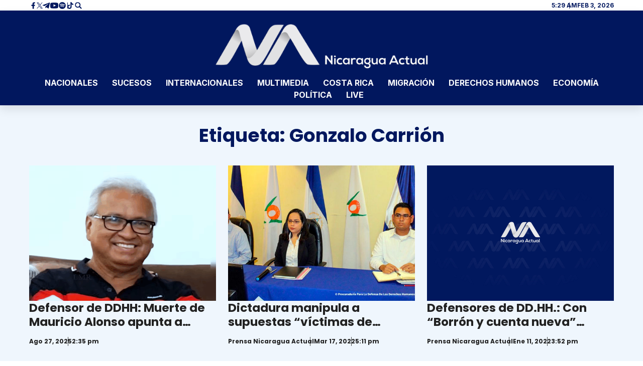

--- FILE ---
content_type: text/html; charset=UTF-8
request_url: https://nicaraguaactual.tv/tag/gonzalo-carrion/
body_size: 13474
content:
<!doctype html>
<html dir="ltr" lang="es-CR" prefix="og: https://ogp.me/ns#">

<head>
	<meta charset="UTF-8">
	<meta name="viewport" content="width=device-width, initial-scale=1">
	<link rel="profile" href="https://gmpg.org/xfn/11">

	<meta name="theme-color" content="#01175E">
	<!-- Google Fonts -->
	<link rel="preconnect" href="https://fonts.googleapis.com">
	<link rel="preconnect" href="https://fonts.gstatic.com" crossorigin>
	<link href="https://fonts.googleapis.com/css2?family=Inter:wght@400;700&family=Poppins:wght@600;700&display=swap" rel="stylesheet">

	<!-- ************************** LOAD ADS  -->

	
	<!-- Start -- SMARTOCTO INSIGHTS -->
		<script type="text/javascript">
		window._ain = {
			id: "2900",
			page_type: "landing",
			url: "https://nicaraguaactual.tv/derechos-humanos/102025-mauricio-alonso-tortura-prision/",
			postid: "102025",
			title:"Defensor de DDHH: Muerte de Mauricio Alonso apunta a tortura en prisión" ,
			maincontent: ".single-normal__content,.single-normal__header",
			pubdate: "2025-08-27T14:35:40-06:00",
			authors: "Nicaragua Actual",
			sections: "Derechos Humanos",
			tags: "Entrevista,Gonzalo Carrión,Mauricio Alonso,Preso Politico",
			access_level: "free",
			article_type: "news",
			reader_type: "anonymous"
		};
		/* CONFIGURATION END */
		(function (d, s) {
		var sf = d.createElement(s);
		sf.type = 'text/javascript';
		sf.async = true;
		sf.src = (('https:' == d.location.protocol)
			? 'https://d7d3cf2e81d293050033-3dfc0615b0fd7b49143049256703bfce.ssl.cf1.rackcdn.com'
			: 'http://t.contentinsights.com') + '/stf.js';
		var t = d.getElementsByTagName(s)[0];
		t.parentNode.insertBefore(sf, t);
		})(document, 'script');
	</script>
	<!-- End -- SMARTOCTO INSIGHTS -->

	<!--  LOAD ADS ************************** -->
	<title>Gonzalo Carrión - Nicaragua Actual - Noticias</title>

		<!-- All in One SEO Pro 4.8.5 - aioseo.com -->
	<meta name="robots" content="max-image-preview:large" />
	<meta name="google-site-verification" content="_xIbGByAkdSOeKlwO-EUrGsYifLtV4YJ0aBxWr5N8Tw" />
	<meta name="msvalidate.01" content="DC6393C4BE204730D2108BE76012F34F" />
	<link rel="canonical" href="https://nicaraguaactual.tv/tag/gonzalo-carrion/" />
	<meta name="generator" content="All in One SEO Pro (AIOSEO) 4.8.5" />
		<meta property="og:locale" content="es_ES" />
		<meta property="og:site_name" content="Nicaragua Actual - Noticias -" />
		<meta property="og:type" content="article" />
		<meta property="og:title" content="Gonzalo Carrión - Nicaragua Actual - Noticias" />
		<meta property="og:url" content="https://nicaraguaactual.tv/tag/gonzalo-carrion/" />
		<meta property="article:publisher" content="https://www.facebook.com/nicaraguaactual/" />
		<meta name="twitter:card" content="summary_large_image" />
		<meta name="twitter:site" content="@NicaraguaActual" />
		<meta name="twitter:title" content="Gonzalo Carrión - Nicaragua Actual - Noticias" />
		<script type="application/ld+json" class="aioseo-schema">
			{"@context":"https:\/\/schema.org","@graph":[{"@type":"BreadcrumbList","@id":"https:\/\/nicaraguaactual.tv\/tag\/gonzalo-carrion\/#breadcrumblist","itemListElement":[{"@type":"ListItem","@id":"https:\/\/nicaraguaactual.tv#listItem","position":1,"name":"Inicio","item":"https:\/\/nicaraguaactual.tv","nextItem":{"@type":"ListItem","@id":"https:\/\/nicaraguaactual.tv\/tag\/gonzalo-carrion\/#listItem","name":"Gonzalo Carri\u00f3n"}},{"@type":"ListItem","@id":"https:\/\/nicaraguaactual.tv\/tag\/gonzalo-carrion\/#listItem","position":2,"name":"Gonzalo Carri\u00f3n","previousItem":{"@type":"ListItem","@id":"https:\/\/nicaraguaactual.tv#listItem","name":"Inicio"}}]},{"@type":"CollectionPage","@id":"https:\/\/nicaraguaactual.tv\/tag\/gonzalo-carrion\/#collectionpage","url":"https:\/\/nicaraguaactual.tv\/tag\/gonzalo-carrion\/","name":"Gonzalo Carri\u00f3n - Nicaragua Actual - Noticias","inLanguage":"es-CR","isPartOf":{"@id":"https:\/\/nicaraguaactual.tv\/#website"},"breadcrumb":{"@id":"https:\/\/nicaraguaactual.tv\/tag\/gonzalo-carrion\/#breadcrumblist"}},{"@type":"Organization","@id":"https:\/\/nicaraguaactual.tv\/#organization","name":"Nicaragua Actual","url":"https:\/\/nicaraguaactual.tv\/","logo":{"@type":"ImageObject","url":"https:\/\/nicaraguaactual.tv\/wp-content\/uploads\/2024\/03\/112.png","@id":"https:\/\/nicaraguaactual.tv\/tag\/gonzalo-carrion\/#organizationLogo","width":112,"height":112,"caption":"Nicaragua Actual"},"image":{"@id":"https:\/\/nicaraguaactual.tv\/tag\/gonzalo-carrion\/#organizationLogo"},"sameAs":["https:\/\/www.facebook.com\/nicaraguaactual\/","https:\/\/twitter.com\/NicaraguaActual","https:\/\/www.instagram.com\/nicaraguaactual\/?","https:\/\/www.tiktok.com\/@nicaraguaactual","https:\/\/www.youtube.com\/nicaraguaactual","https:\/\/t.me\/NicaraguaActualNoticias","https:\/\/spotify.link\/lLcQTdNH0Cb"]},{"@type":"WebSite","@id":"https:\/\/nicaraguaactual.tv\/#website","url":"https:\/\/nicaraguaactual.tv\/","name":"Nicaragua Actual","inLanguage":"es-CR","publisher":{"@id":"https:\/\/nicaraguaactual.tv\/#organization"}}]}
		</script>
		<script type="text/javascript">
			(function(c,l,a,r,i,t,y){
			c[a]=c[a]||function(){(c[a].q=c[a].q||[]).push(arguments)};t=l.createElement(r);t.async=1;
			t.src="https://www.clarity.ms/tag/"+i+"?ref=aioseo";y=l.getElementsByTagName(r)[0];y.parentNode.insertBefore(t,y);
		})(window, document, "clarity", "script", "l9rvhr0w9w");
		</script>
		<!-- All in One SEO Pro -->

<link rel="alternate" type="application/rss+xml" title="Nicaragua Actual - Noticias &raquo; Gonzalo Carrión RSS de la etiqueta" href="https://nicaraguaactual.tv/tag/gonzalo-carrion/feed/" />
<style id='wp-img-auto-sizes-contain-inline-css'>
img:is([sizes=auto i],[sizes^="auto," i]){contain-intrinsic-size:3000px 1500px}
/*# sourceURL=wp-img-auto-sizes-contain-inline-css */
</style>
<style id='wp-emoji-styles-inline-css'>

	img.wp-smiley, img.emoji {
		display: inline !important;
		border: none !important;
		box-shadow: none !important;
		height: 1em !important;
		width: 1em !important;
		margin: 0 0.07em !important;
		vertical-align: -0.1em !important;
		background: none !important;
		padding: 0 !important;
	}
/*# sourceURL=wp-emoji-styles-inline-css */
</style>
<style id='wp-block-library-inline-css'>
:root{--wp-block-synced-color:#7a00df;--wp-block-synced-color--rgb:122,0,223;--wp-bound-block-color:var(--wp-block-synced-color);--wp-editor-canvas-background:#ddd;--wp-admin-theme-color:#007cba;--wp-admin-theme-color--rgb:0,124,186;--wp-admin-theme-color-darker-10:#006ba1;--wp-admin-theme-color-darker-10--rgb:0,107,160.5;--wp-admin-theme-color-darker-20:#005a87;--wp-admin-theme-color-darker-20--rgb:0,90,135;--wp-admin-border-width-focus:2px}@media (min-resolution:192dpi){:root{--wp-admin-border-width-focus:1.5px}}.wp-element-button{cursor:pointer}:root .has-very-light-gray-background-color{background-color:#eee}:root .has-very-dark-gray-background-color{background-color:#313131}:root .has-very-light-gray-color{color:#eee}:root .has-very-dark-gray-color{color:#313131}:root .has-vivid-green-cyan-to-vivid-cyan-blue-gradient-background{background:linear-gradient(135deg,#00d084,#0693e3)}:root .has-purple-crush-gradient-background{background:linear-gradient(135deg,#34e2e4,#4721fb 50%,#ab1dfe)}:root .has-hazy-dawn-gradient-background{background:linear-gradient(135deg,#faaca8,#dad0ec)}:root .has-subdued-olive-gradient-background{background:linear-gradient(135deg,#fafae1,#67a671)}:root .has-atomic-cream-gradient-background{background:linear-gradient(135deg,#fdd79a,#004a59)}:root .has-nightshade-gradient-background{background:linear-gradient(135deg,#330968,#31cdcf)}:root .has-midnight-gradient-background{background:linear-gradient(135deg,#020381,#2874fc)}:root{--wp--preset--font-size--normal:16px;--wp--preset--font-size--huge:42px}.has-regular-font-size{font-size:1em}.has-larger-font-size{font-size:2.625em}.has-normal-font-size{font-size:var(--wp--preset--font-size--normal)}.has-huge-font-size{font-size:var(--wp--preset--font-size--huge)}.has-text-align-center{text-align:center}.has-text-align-left{text-align:left}.has-text-align-right{text-align:right}.has-fit-text{white-space:nowrap!important}#end-resizable-editor-section{display:none}.aligncenter{clear:both}.items-justified-left{justify-content:flex-start}.items-justified-center{justify-content:center}.items-justified-right{justify-content:flex-end}.items-justified-space-between{justify-content:space-between}.screen-reader-text{border:0;clip-path:inset(50%);height:1px;margin:-1px;overflow:hidden;padding:0;position:absolute;width:1px;word-wrap:normal!important}.screen-reader-text:focus{background-color:#ddd;clip-path:none;color:#444;display:block;font-size:1em;height:auto;left:5px;line-height:normal;padding:15px 23px 14px;text-decoration:none;top:5px;width:auto;z-index:100000}html :where(.has-border-color){border-style:solid}html :where([style*=border-top-color]){border-top-style:solid}html :where([style*=border-right-color]){border-right-style:solid}html :where([style*=border-bottom-color]){border-bottom-style:solid}html :where([style*=border-left-color]){border-left-style:solid}html :where([style*=border-width]){border-style:solid}html :where([style*=border-top-width]){border-top-style:solid}html :where([style*=border-right-width]){border-right-style:solid}html :where([style*=border-bottom-width]){border-bottom-style:solid}html :where([style*=border-left-width]){border-left-style:solid}html :where(img[class*=wp-image-]){height:auto;max-width:100%}:where(figure){margin:0 0 1em}html :where(.is-position-sticky){--wp-admin--admin-bar--position-offset:var(--wp-admin--admin-bar--height,0px)}@media screen and (max-width:600px){html :where(.is-position-sticky){--wp-admin--admin-bar--position-offset:0px}}

/*# sourceURL=wp-block-library-inline-css */
</style><style id='global-styles-inline-css'>
:root{--wp--preset--aspect-ratio--square: 1;--wp--preset--aspect-ratio--4-3: 4/3;--wp--preset--aspect-ratio--3-4: 3/4;--wp--preset--aspect-ratio--3-2: 3/2;--wp--preset--aspect-ratio--2-3: 2/3;--wp--preset--aspect-ratio--16-9: 16/9;--wp--preset--aspect-ratio--9-16: 9/16;--wp--preset--color--black: #000000;--wp--preset--color--cyan-bluish-gray: #abb8c3;--wp--preset--color--white: #ffffff;--wp--preset--color--pale-pink: #f78da7;--wp--preset--color--vivid-red: #cf2e2e;--wp--preset--color--luminous-vivid-orange: #ff6900;--wp--preset--color--luminous-vivid-amber: #fcb900;--wp--preset--color--light-green-cyan: #7bdcb5;--wp--preset--color--vivid-green-cyan: #00d084;--wp--preset--color--pale-cyan-blue: #8ed1fc;--wp--preset--color--vivid-cyan-blue: #0693e3;--wp--preset--color--vivid-purple: #9b51e0;--wp--preset--gradient--vivid-cyan-blue-to-vivid-purple: linear-gradient(135deg,rgb(6,147,227) 0%,rgb(155,81,224) 100%);--wp--preset--gradient--light-green-cyan-to-vivid-green-cyan: linear-gradient(135deg,rgb(122,220,180) 0%,rgb(0,208,130) 100%);--wp--preset--gradient--luminous-vivid-amber-to-luminous-vivid-orange: linear-gradient(135deg,rgb(252,185,0) 0%,rgb(255,105,0) 100%);--wp--preset--gradient--luminous-vivid-orange-to-vivid-red: linear-gradient(135deg,rgb(255,105,0) 0%,rgb(207,46,46) 100%);--wp--preset--gradient--very-light-gray-to-cyan-bluish-gray: linear-gradient(135deg,rgb(238,238,238) 0%,rgb(169,184,195) 100%);--wp--preset--gradient--cool-to-warm-spectrum: linear-gradient(135deg,rgb(74,234,220) 0%,rgb(151,120,209) 20%,rgb(207,42,186) 40%,rgb(238,44,130) 60%,rgb(251,105,98) 80%,rgb(254,248,76) 100%);--wp--preset--gradient--blush-light-purple: linear-gradient(135deg,rgb(255,206,236) 0%,rgb(152,150,240) 100%);--wp--preset--gradient--blush-bordeaux: linear-gradient(135deg,rgb(254,205,165) 0%,rgb(254,45,45) 50%,rgb(107,0,62) 100%);--wp--preset--gradient--luminous-dusk: linear-gradient(135deg,rgb(255,203,112) 0%,rgb(199,81,192) 50%,rgb(65,88,208) 100%);--wp--preset--gradient--pale-ocean: linear-gradient(135deg,rgb(255,245,203) 0%,rgb(182,227,212) 50%,rgb(51,167,181) 100%);--wp--preset--gradient--electric-grass: linear-gradient(135deg,rgb(202,248,128) 0%,rgb(113,206,126) 100%);--wp--preset--gradient--midnight: linear-gradient(135deg,rgb(2,3,129) 0%,rgb(40,116,252) 100%);--wp--preset--font-size--small: 13px;--wp--preset--font-size--medium: 20px;--wp--preset--font-size--large: 36px;--wp--preset--font-size--x-large: 42px;--wp--preset--spacing--20: 0.44rem;--wp--preset--spacing--30: 0.67rem;--wp--preset--spacing--40: 1rem;--wp--preset--spacing--50: 1.5rem;--wp--preset--spacing--60: 2.25rem;--wp--preset--spacing--70: 3.38rem;--wp--preset--spacing--80: 5.06rem;--wp--preset--shadow--natural: 6px 6px 9px rgba(0, 0, 0, 0.2);--wp--preset--shadow--deep: 12px 12px 50px rgba(0, 0, 0, 0.4);--wp--preset--shadow--sharp: 6px 6px 0px rgba(0, 0, 0, 0.2);--wp--preset--shadow--outlined: 6px 6px 0px -3px rgb(255, 255, 255), 6px 6px rgb(0, 0, 0);--wp--preset--shadow--crisp: 6px 6px 0px rgb(0, 0, 0);}:where(.is-layout-flex){gap: 0.5em;}:where(.is-layout-grid){gap: 0.5em;}body .is-layout-flex{display: flex;}.is-layout-flex{flex-wrap: wrap;align-items: center;}.is-layout-flex > :is(*, div){margin: 0;}body .is-layout-grid{display: grid;}.is-layout-grid > :is(*, div){margin: 0;}:where(.wp-block-columns.is-layout-flex){gap: 2em;}:where(.wp-block-columns.is-layout-grid){gap: 2em;}:where(.wp-block-post-template.is-layout-flex){gap: 1.25em;}:where(.wp-block-post-template.is-layout-grid){gap: 1.25em;}.has-black-color{color: var(--wp--preset--color--black) !important;}.has-cyan-bluish-gray-color{color: var(--wp--preset--color--cyan-bluish-gray) !important;}.has-white-color{color: var(--wp--preset--color--white) !important;}.has-pale-pink-color{color: var(--wp--preset--color--pale-pink) !important;}.has-vivid-red-color{color: var(--wp--preset--color--vivid-red) !important;}.has-luminous-vivid-orange-color{color: var(--wp--preset--color--luminous-vivid-orange) !important;}.has-luminous-vivid-amber-color{color: var(--wp--preset--color--luminous-vivid-amber) !important;}.has-light-green-cyan-color{color: var(--wp--preset--color--light-green-cyan) !important;}.has-vivid-green-cyan-color{color: var(--wp--preset--color--vivid-green-cyan) !important;}.has-pale-cyan-blue-color{color: var(--wp--preset--color--pale-cyan-blue) !important;}.has-vivid-cyan-blue-color{color: var(--wp--preset--color--vivid-cyan-blue) !important;}.has-vivid-purple-color{color: var(--wp--preset--color--vivid-purple) !important;}.has-black-background-color{background-color: var(--wp--preset--color--black) !important;}.has-cyan-bluish-gray-background-color{background-color: var(--wp--preset--color--cyan-bluish-gray) !important;}.has-white-background-color{background-color: var(--wp--preset--color--white) !important;}.has-pale-pink-background-color{background-color: var(--wp--preset--color--pale-pink) !important;}.has-vivid-red-background-color{background-color: var(--wp--preset--color--vivid-red) !important;}.has-luminous-vivid-orange-background-color{background-color: var(--wp--preset--color--luminous-vivid-orange) !important;}.has-luminous-vivid-amber-background-color{background-color: var(--wp--preset--color--luminous-vivid-amber) !important;}.has-light-green-cyan-background-color{background-color: var(--wp--preset--color--light-green-cyan) !important;}.has-vivid-green-cyan-background-color{background-color: var(--wp--preset--color--vivid-green-cyan) !important;}.has-pale-cyan-blue-background-color{background-color: var(--wp--preset--color--pale-cyan-blue) !important;}.has-vivid-cyan-blue-background-color{background-color: var(--wp--preset--color--vivid-cyan-blue) !important;}.has-vivid-purple-background-color{background-color: var(--wp--preset--color--vivid-purple) !important;}.has-black-border-color{border-color: var(--wp--preset--color--black) !important;}.has-cyan-bluish-gray-border-color{border-color: var(--wp--preset--color--cyan-bluish-gray) !important;}.has-white-border-color{border-color: var(--wp--preset--color--white) !important;}.has-pale-pink-border-color{border-color: var(--wp--preset--color--pale-pink) !important;}.has-vivid-red-border-color{border-color: var(--wp--preset--color--vivid-red) !important;}.has-luminous-vivid-orange-border-color{border-color: var(--wp--preset--color--luminous-vivid-orange) !important;}.has-luminous-vivid-amber-border-color{border-color: var(--wp--preset--color--luminous-vivid-amber) !important;}.has-light-green-cyan-border-color{border-color: var(--wp--preset--color--light-green-cyan) !important;}.has-vivid-green-cyan-border-color{border-color: var(--wp--preset--color--vivid-green-cyan) !important;}.has-pale-cyan-blue-border-color{border-color: var(--wp--preset--color--pale-cyan-blue) !important;}.has-vivid-cyan-blue-border-color{border-color: var(--wp--preset--color--vivid-cyan-blue) !important;}.has-vivid-purple-border-color{border-color: var(--wp--preset--color--vivid-purple) !important;}.has-vivid-cyan-blue-to-vivid-purple-gradient-background{background: var(--wp--preset--gradient--vivid-cyan-blue-to-vivid-purple) !important;}.has-light-green-cyan-to-vivid-green-cyan-gradient-background{background: var(--wp--preset--gradient--light-green-cyan-to-vivid-green-cyan) !important;}.has-luminous-vivid-amber-to-luminous-vivid-orange-gradient-background{background: var(--wp--preset--gradient--luminous-vivid-amber-to-luminous-vivid-orange) !important;}.has-luminous-vivid-orange-to-vivid-red-gradient-background{background: var(--wp--preset--gradient--luminous-vivid-orange-to-vivid-red) !important;}.has-very-light-gray-to-cyan-bluish-gray-gradient-background{background: var(--wp--preset--gradient--very-light-gray-to-cyan-bluish-gray) !important;}.has-cool-to-warm-spectrum-gradient-background{background: var(--wp--preset--gradient--cool-to-warm-spectrum) !important;}.has-blush-light-purple-gradient-background{background: var(--wp--preset--gradient--blush-light-purple) !important;}.has-blush-bordeaux-gradient-background{background: var(--wp--preset--gradient--blush-bordeaux) !important;}.has-luminous-dusk-gradient-background{background: var(--wp--preset--gradient--luminous-dusk) !important;}.has-pale-ocean-gradient-background{background: var(--wp--preset--gradient--pale-ocean) !important;}.has-electric-grass-gradient-background{background: var(--wp--preset--gradient--electric-grass) !important;}.has-midnight-gradient-background{background: var(--wp--preset--gradient--midnight) !important;}.has-small-font-size{font-size: var(--wp--preset--font-size--small) !important;}.has-medium-font-size{font-size: var(--wp--preset--font-size--medium) !important;}.has-large-font-size{font-size: var(--wp--preset--font-size--large) !important;}.has-x-large-font-size{font-size: var(--wp--preset--font-size--x-large) !important;}
/*# sourceURL=global-styles-inline-css */
</style>

<style id='classic-theme-styles-inline-css'>
/*! This file is auto-generated */
.wp-block-button__link{color:#fff;background-color:#32373c;border-radius:9999px;box-shadow:none;text-decoration:none;padding:calc(.667em + 2px) calc(1.333em + 2px);font-size:1.125em}.wp-block-file__button{background:#32373c;color:#fff;text-decoration:none}
/*# sourceURL=/wp-includes/css/classic-themes.min.css */
</style>
<link rel='stylesheet' id='news-theme-style-css' href='https://nicaraguaactual.tv/wp-content/themes/nicaactual/style.css?ver=1.1714754618' media='all' />
<link rel="https://api.w.org/" href="https://nicaraguaactual.tv/wp-json/" /><link rel="alternate" title="JSON" type="application/json" href="https://nicaraguaactual.tv/wp-json/wp/v2/tags/727" /><link rel="EditURI" type="application/rsd+xml" title="RSD" href="https://nicaraguaactual.tv/xmlrpc.php?rsd" />
<meta name="generator" content="WordPress 6.9" />

<!--BEGIN: TRACKING CODE MANAGER (v2.5.0) BY INTELLYWP.COM IN HEAD//-->
<!-- Clarity tracking code for https://nicaraguaactual.tv/ --><script>    (function(c,l,a,r,i,t,y){        c[a]=c[a]||function(){(c[a].q=c[a].q||[]).push(arguments)};        t=l.createElement(r);t.async=1;t.src="https://www.clarity.ms/tag/"+i+"?ref=bwt";        y=l.getElementsByTagName(r)[0];y.parentNode.insertBefore(t,y);    })(window, document, "clarity", "script", "l9rvhr0w9w");</script>
<script>window.tentacles = {apiToken:'umfk25ol3mol85zj94g7syw66sbp4ynx'};</script>
<script src="https://tentacles.smartocto.com/ten/tentacle.js"></script>
<!-- Google Tag Manager -->
<script>(function(w,d,s,l,i){w[l]=w[l]||[];w[l].push({'gtm.start':
new Date().getTime(),event:'gtm.js'});var f=d.getElementsByTagName(s)[0],
j=d.createElement(s),dl=l!='dataLayer'?'&l='+l:'';j.async=true;j.src=
'https://www.googletagmanager.com/gtm.js?id='+i+dl;f.parentNode.insertBefore(j,f);
})(window,document,'script','dataLayer','GTM-TCWK43HS');</script>
<!-- End Google Tag Manager -->
<meta name="google-site-verification" content="_xIbGByAkdSOeKlwO-EUrGsYifLtV4YJ0aBxWr5N8Tw" />
<meta name="msvalidate.01" content="DC6393C4BE204730D2108BE76012F34F" />
<!--END: https://wordpress.org/plugins/tracking-code-manager IN HEAD//--><link rel="icon" href="https://nicaraguaactual.tv/wp-content/uploads/2023/11/cropped-favicon-1-32x32.png" sizes="32x32" />
<link rel="icon" href="https://nicaraguaactual.tv/wp-content/uploads/2023/11/cropped-favicon-1-192x192.png" sizes="192x192" />
<link rel="apple-touch-icon" href="https://nicaraguaactual.tv/wp-content/uploads/2023/11/cropped-favicon-1-180x180.png" />
<meta name="msapplication-TileImage" content="https://nicaraguaactual.tv/wp-content/uploads/2023/11/cropped-favicon-1-270x270.png" />
		<style id="wp-custom-css">
			#site-nav-btn-close--sticky-menu{
	display: none;
}

body{    
	max-width: 100% !important;
	 margin: 0px !important;
    padding: 0px !important
 }
p {
	font-size: 1.2em !important;
}		</style>
		</head>

<body class="archive tag tag-gonzalo-carrion tag-727 wp-theme-nicaactual hfeed no-sidebar">
	
<!--BEGIN: TRACKING CODE MANAGER (v2.5.0) BY INTELLYWP.COM IN BODY//-->
<!-- Google Tag Manager (noscript) -->
<noscript><iframe src="https://www.googletagmanager.com/ns.html?id=GTM-TCWK43HS" height="0" width="0"></iframe></noscript>
<!-- End Google Tag Manager (noscript) -->
<!--END: https://wordpress.org/plugins/tracking-code-manager IN BODY//-->	<div id="page" class="site">
		<a class="skip-link visually-hidden-focusable" href="#main-content">Skip to content</a>

		
<div class="site-header__top-bar">
	<div class="container">
		<div class="row">
			<div class="col">
				<div class="site-header__others">
					<div class="site-header__others-icons">
						<div class="social-icons top-bar__social-wrp">
							


	<ul>
					<li class="li-facebook"><a href="https://www.facebook.com/nicaraguaactual/" target="_blank"><span class="visually-hidden">Facebook</span><span class="icon icon-facebook"></span></a></li>
					<li class="li-twitter"><a href="https://twitter.com/NicaraguaActual" target="_blank"><span class="visually-hidden">Twitter</span><span class="icon icon-twitter"></span></a></li>
					<li class="li-telegram"><a href="https://t.me/NicaraguaActualNoticias" target="_blank"><span class="visually-hidden">Telegram</span><span class="icon icon-telegram"></span></a></li>
					<li class="li-youtube"><a href="https://www.youtube.com/nicaraguaactual" target="_blank"><span class="visually-hidden">YouTube</span><span class="icon icon-youtube"></span></a></li>
					<li class="li-spotify"><a href="https://spotify.link/lLcQTdNH0Cb" target="_blank"><span class="visually-hidden">Spotify</span><span class="icon icon-spotify"></span></a></li>
					<li class="li-tiktok"><a href="https://www.tiktok.com/@nicaraguaactual" target="_blank"><span class="visually-hidden">TikTok</span><span class="icon icon-tiktok"></span></a></li>
			</ul>

						</div>
						<button class="js-search-button-open search-button">
							<div class="icon icon-search"></div>
						</button>
					</div>

					<ul class="site-header__others-date">
						<li class="hour">
													</li>
						<li class="date">
													</li>
					</ul>

				</div>
			</div>
		</div>
	</div>
</div>
<header id="header-content" class="site-header">
	<div class="container">
		<div class="row row-content cent-y">
			<div class="col col-logo">

				<div class="site-header__branding ">

											<p class="site-title">
								<a href="https://nicaraguaactual.tv/" rel="home" aria-label="Nicaragua Actual - Noticias">
					<img src="https://nicaraguaactual.tv/wp-content/themes/nicaactual/assets/img/logo.png" alt="" class="site-header__logo" width="" height="">			</a>
							</p>
					
				</div>
			</div>
			<div class="col-auto col-ads">
				<div class="wg-ads--970x90">

					<!-- ************************** LOAD ADS  -->

					
					<!--  LOAD ADS ************************** -->
				</div>
			</div>
		</div>
		<div class="row row-menu">
			<div class="col-12 position-static col-menu">
				<div class="site-header__menu">
					<button class="js-search-button-open search-button cent-xy">
						<div class="icon icon-search"></div>
					</button>
					<button id="site-nav-btn-menu" class="menu-toggle" aria-controls="primary-menu" aria-expanded="false"><span class="icon icon-menu"><span class="visually-hidden">Menu</span></span></button>

										<div id="site-navigation" class="main-navigation effect--TopIn">
						<button id="site-nav-btn-close" class="menu-toggle menu-toggle__close"><span class="icon icon-close"><span class="visually-hidden">Close Menu</span></span></button>

						<nav>
							<div class="menu-menu-header-container"><ul id="primary-menu" class="menu"><li id="menu-item-539" class="menu-item menu-item-type-taxonomy menu-item-object-category menu-item-539"><div class="ancestor-wrapper"><a href="https://nicaraguaactual.tv/nacionales/">Nacionales</a></div><!-- .ancestor-wrapper --></li>
<li id="menu-item-65437" class="menu-item menu-item-type-taxonomy menu-item-object-category menu-item-65437"><div class="ancestor-wrapper"><a href="https://nicaraguaactual.tv/sucesos/">Sucesos</a></div><!-- .ancestor-wrapper --></li>
<li id="menu-item-65438" class="menu-item menu-item-type-taxonomy menu-item-object-category menu-item-65438"><div class="ancestor-wrapper"><a href="https://nicaraguaactual.tv/internacionales/">Internacionales</a></div><!-- .ancestor-wrapper --></li>
<li id="menu-item-538" class="menu-item menu-item-type-taxonomy menu-item-object-category menu-item-538"><div class="ancestor-wrapper"><a href="https://nicaraguaactual.tv/multimedia/">Multimedia</a></div><!-- .ancestor-wrapper --></li>
<li id="menu-item-540" class="menu-item menu-item-type-taxonomy menu-item-object-category menu-item-540"><div class="ancestor-wrapper"><a href="https://nicaraguaactual.tv/costa-rica/">Costa Rica</a></div><!-- .ancestor-wrapper --></li>
<li id="menu-item-542" class="menu-item menu-item-type-taxonomy menu-item-object-category menu-item-542"><div class="ancestor-wrapper"><a href="https://nicaraguaactual.tv/migracion/">Migración</a></div><!-- .ancestor-wrapper --></li>
<li id="menu-item-544" class="menu-item menu-item-type-taxonomy menu-item-object-category menu-item-544"><div class="ancestor-wrapper"><a href="https://nicaraguaactual.tv/derechos-humanos/">Derechos Humanos</a></div><!-- .ancestor-wrapper --></li>
<li id="menu-item-545" class="menu-item menu-item-type-taxonomy menu-item-object-category menu-item-545"><div class="ancestor-wrapper"><a href="https://nicaraguaactual.tv/economia/">Economía</a></div><!-- .ancestor-wrapper --></li>
<li id="menu-item-93000" class="menu-item menu-item-type-taxonomy menu-item-object-category menu-item-93000"><div class="ancestor-wrapper"><a href="https://nicaraguaactual.tv/politica/">Política</a></div><!-- .ancestor-wrapper --></li>
<li id="menu-item-65440" class="menu-item menu-item-type-taxonomy menu-item-object-category menu-item-65440"><div class="ancestor-wrapper"><a href="https://nicaraguaactual.tv/live/">Live</a></div><!-- .ancestor-wrapper --></li>
</ul></div>						</nav>
					</div><!-- #site-navigation -->
				</div>
			</div>
		</div>
	</div>

</header><!-- #masthead -->

<div class="search-form-wrp" aria-expanded="false">
	<div class="inner-wrap">
		<div class="container">
			<div class="row">
				<div class="col-12">
					<form role="search"  method="get" class="search-form" action="https://nicaraguaactual.tv/">
	<div class="wrapper">

		<label class="visually-hidden" for="search-form-1">
			Search&hellip;		</label>
		<input type="search" id="search-form-1" class="search-field" placeholder="Escribe un termino o frase a buscar..." value="" name="s" />
		<input type="submit" class="search-submit" value="Buscar" />

		<a href="#" class="js-search-close-button search-close-button"><span class="visually-hidden">Cerrar formulario de busqueda</span>
			<div class="icon icon-close"></div>
		</a>
	</div>

</form>
				</div>
			</div>
		</div>
	</div>
</div>		<section id="header-sticky-content" class="site-header-sticky" tabindex="-1">

	<div class="container">
		<div class="row cent-y">
			<div class="col position-static">
				<div class="site-header-sticky__menu-wrp">
					<div class="site-header-sticky__menu">

						<button id="site-nav-btn-menu--sticky-menu" class="menu-toggle" aria-controls="primary-menu" aria-expanded="false"><span class="icon icon-menu"><span class="visually-hidden">Menu</span></span></button>

					</div>
					<div class="site-header-sticky__branding cent-y">

						<p class="site-title">
								<a href="https://nicaraguaactual.tv/" rel="home" aria-label="Nicaragua Actual - Noticias">
					<img src="https://nicaraguaactual.tv/wp-content/themes/nicaactual/assets/img/logo.png" alt="" class="site-header__logo" width="" height="">			</a>
							</p>

					</div>

									</div>

			</div>


			<div class="col-auto col-sm">
				<div class="site-header-sticky-icons">

					<div class="top-bar__date-wrp">
						<ul>
							<li>
								<button class="js-search-button-open search-button">
									<div class="icon icon-search"></div>
								</button>
							</li>
							<li class="hour"></li>
							<li class="date"></li>
						</ul>
					</div>
				</div>
			</div>
		</div>
	</div>

</section><!-- #masthead -->

<div class="site-header-sticky site-header-sticky--only-menu">

	<div class="site-header-sticky__menu">

				<div id="site-navigation--sticky-menu" class="main-navigation effect--TopIn">
			<div class="sticky-menu-content">
				<div class="sticky-menu-content__header">
					<button id="site-nav-btn-close--sticky-menu" class="menu-toggle menu-toggle__close"><span class="icon icon-menu"><span class="visually-hidden">Close Menu</span></span></button>
				</div>
				<nav>
					<div class="menu-menu-responsive-container"><ul id="primary-menu" class="menu"><li id="menu-item-483" class="menu-item menu-item-type-taxonomy menu-item-object-category menu-item-483"><div class="ancestor-wrapper"><a href="https://nicaraguaactual.tv/nacionales/">Nacionales</a></div><!-- .ancestor-wrapper --></li>
<li id="menu-item-486" class="menu-item menu-item-type-taxonomy menu-item-object-category menu-item-486"><div class="ancestor-wrapper"><a href="https://nicaraguaactual.tv/sucesos/">Sucesos</a></div><!-- .ancestor-wrapper --></li>
<li id="menu-item-474" class="menu-item menu-item-type-taxonomy menu-item-object-category menu-item-474"><div class="ancestor-wrapper"><a href="https://nicaraguaactual.tv/costa-rica/">Costa Rica</a></div><!-- .ancestor-wrapper --></li>
<li id="menu-item-482" class="menu-item menu-item-type-taxonomy menu-item-object-category menu-item-482"><div class="ancestor-wrapper"><a href="https://nicaraguaactual.tv/migracion/">Migración</a></div><!-- .ancestor-wrapper --></li>
<li id="menu-item-93001" class="menu-item menu-item-type-taxonomy menu-item-object-category menu-item-93001"><div class="ancestor-wrapper"><a href="https://nicaraguaactual.tv/internacionales/">Internacionales</a></div><!-- .ancestor-wrapper --></li>
<li id="menu-item-476" class="menu-item menu-item-type-taxonomy menu-item-object-category menu-item-476"><div class="ancestor-wrapper"><a href="https://nicaraguaactual.tv/derechos-humanos/">Derechos Humanos</a></div><!-- .ancestor-wrapper --></li>
<li id="menu-item-93002" class="menu-item menu-item-type-taxonomy menu-item-object-category menu-item-93002"><div class="ancestor-wrapper"><a href="https://nicaraguaactual.tv/economia/">Economía</a></div><!-- .ancestor-wrapper --></li>
<li id="menu-item-484" class="menu-item menu-item-type-taxonomy menu-item-object-category menu-item-484"><div class="ancestor-wrapper"><a href="https://nicaraguaactual.tv/politica/">Política</a></div><!-- .ancestor-wrapper --></li>
<li id="menu-item-478" class="menu-item menu-item-type-taxonomy menu-item-object-category menu-item-478"><div class="ancestor-wrapper"><a href="https://nicaraguaactual.tv/entretenimiento/">Entretenimiento</a></div><!-- .ancestor-wrapper --></li>
<li id="menu-item-65428" class="menu-item menu-item-type-taxonomy menu-item-object-category menu-item-65428"><div class="ancestor-wrapper"><a href="https://nicaraguaactual.tv/live/">Live</a></div><!-- .ancestor-wrapper --></li>
<li id="menu-item-93003" class="menu-item menu-item-type-taxonomy menu-item-object-category menu-item-93003"><div class="ancestor-wrapper"><a href="https://nicaraguaactual.tv/tecnologia/">Tecnología</a></div><!-- .ancestor-wrapper --></li>
<li id="menu-item-485" class="menu-item menu-item-type-taxonomy menu-item-object-category menu-item-485"><div class="ancestor-wrapper"><a href="https://nicaraguaactual.tv/salud/">Salud</a></div><!-- .ancestor-wrapper --></li>
<li id="menu-item-65431" class="menu-item menu-item-type-taxonomy menu-item-object-category menu-item-65431"><div class="ancestor-wrapper"><a href="https://nicaraguaactual.tv/especiales/">Especiales</a></div><!-- .ancestor-wrapper --></li>
<li id="menu-item-531" class="menu-item menu-item-type-taxonomy menu-item-object-category menu-item-531"><div class="ancestor-wrapper"><a href="https://nicaraguaactual.tv/votaciones/">Votaciones</a></div><!-- .ancestor-wrapper --></li>
<li id="menu-item-532" class="menu-item menu-item-type-taxonomy menu-item-object-category menu-item-532"><div class="ancestor-wrapper"><a href="https://nicaraguaactual.tv/deportes/">Deportes</a></div><!-- .ancestor-wrapper --></li>
<li id="menu-item-533" class="menu-item menu-item-type-taxonomy menu-item-object-category menu-item-533"><div class="ancestor-wrapper"><a href="https://nicaraguaactual.tv/multimedia/">Multimedia</a></div><!-- .ancestor-wrapper --></li>
<li id="menu-item-93004" class="menu-item menu-item-type-post_type menu-item-object-page menu-item-93004"><div class="ancestor-wrapper"><a href="https://nicaraguaactual.tv/videos/">Videos</a></div><!-- .ancestor-wrapper --></li>
<li id="menu-item-65435" class="menu-item menu-item-type-post_type menu-item-object-page menu-item-65435"><div class="ancestor-wrapper"><a href="https://nicaraguaactual.tv/imagenes/">Imágenes</a></div><!-- .ancestor-wrapper --></li>
<li id="menu-item-536" class="menu-item menu-item-type-post_type menu-item-object-page menu-item-536"><div class="ancestor-wrapper"><a href="https://nicaraguaactual.tv/audios/">Audios</a></div><!-- .ancestor-wrapper --></li>
<li id="menu-item-93005" class="menu-item menu-item-type-post_type menu-item-object-page menu-item-93005"><div class="ancestor-wrapper"><a href="https://nicaraguaactual.tv/contacto/">Contáctanos</a></div><!-- .ancestor-wrapper --></li>
</ul></div>				</nav>
				<div class="sticky-menu-content__footer">
				</div>
			</div>
		</div><!-- #site-navigation -->
	</div>

</div>
<main id="main-content" class="site-main">

	
<main id="main-content" class="site-main">

	<div class="pg-archive py-40" data-bg="c-primary-light">
		<div class="container">


			
				<div class="row">
					<div class="col-12">
						<header class="pg-archive__header mb-40">
							<h1 class="page-title">Etiqueta: <span>Gonzalo Carrión</span></h1>
						</header><!-- .page-header -->
					</div>
				</div>
				<div class="row">
					<div class="col-12 sc-border mt-0"></div>
				</div>

				<div class="row gy-32">


					
						<div class="col-12 col-sm-6 col-lg-4 col-xl-3">
							
	<a href="https://nicaraguaactual.tv/derechos-humanos/102025-mauricio-alonso-tortura-prision/" class="card card--meta-column">
	

					<div class="card__img-wrp p3">
									<img width="768" height="512" src="https://nicaraguaactual.tv/wp-content/uploads/2025/08/imagen_2025-08-27_143400360-768x512.png" class="card__img height-3 img-position-center" alt="" loading="" decoding="async" fetchpriority="high" srcset="https://nicaraguaactual.tv/wp-content/uploads/2025/08/imagen_2025-08-27_143400360-768x512.png 768w, https://nicaraguaactual.tv/wp-content/uploads/2025/08/imagen_2025-08-27_143400360-300x200.png 300w, https://nicaraguaactual.tv/wp-content/uploads/2025/08/imagen_2025-08-27_143400360-1024x683.png 1024w, https://nicaraguaactual.tv/wp-content/uploads/2025/08/imagen_2025-08-27_143400360.png 1080w" sizes="(max-width: 768px) 100vw, 768px" />				
				
			</div>
		
		<div class="card__content-wrp">

			
							<h2 class="card__title trim-text-2 fs-3">Defensor de DDHH: Muerte de Mauricio Alonso apunta a tortura en prisión</h2>
			

			
				
					<ul class="card__meta-wrp ">

						
							
						
																					<li>Ago 27, 2025</li>
													
																					<li>2:35 pm </li>
													
											</ul>

				
			

			

		</div>


			</a>



						</div>
						
						<div class="col-12 col-sm-6 col-lg-4 col-xl-3">
							
	<a href="https://nicaraguaactual.tv/politica/73080-dictadura-manipula-victimas-de-odio/" class="card card--meta-column">
	

					<div class="card__img-wrp p3">
									<img width="750" height="450" src="https://nicaraguaactual.tv/wp-content/uploads/2022/03/Procuraduria-DDHH-Nicaragua-Actual.jpg" class="card__img height-3 img-position-" alt="" loading="" decoding="async" srcset="https://nicaraguaactual.tv/wp-content/uploads/2022/03/Procuraduria-DDHH-Nicaragua-Actual.jpg 750w, https://nicaraguaactual.tv/wp-content/uploads/2022/03/Procuraduria-DDHH-Nicaragua-Actual-300x180.jpg 300w, https://nicaraguaactual.tv/wp-content/uploads/2022/03/Procuraduria-DDHH-Nicaragua-Actual-696x418.jpg 696w" sizes="(max-width: 750px) 100vw, 750px" />				
				
			</div>
		
		<div class="card__content-wrp">

			
							<h2 class="card__title trim-text-2 fs-3">Dictadura manipula a supuestas “víctimas de crímenes de odio” para aplicar leyes represivas a opositores</h2>
			

			
				
					<ul class="card__meta-wrp ">

						
																							<li>Prensa Nicaragua Actual </li>

							
						
																					<li>Mar 17, 2022</li>
													
																					<li>5:11 pm </li>
													
											</ul>

				
			

			

		</div>


			</a>



						</div>
						
						<div class="col-12 col-sm-6 col-lg-4 col-xl-3">
							
	<a href="https://nicaraguaactual.tv/politica/72501-borron-cuenta-nueva-daniel-ortega-impunidad/" class="card card--meta-column">
	

					<div class="card__img-wrp p3">
									<img class="card__img height-3 img-position-" src="https://nicaraguaactual.tv/wp-content/themes/nicaactual/assets/img/placeholder-image.jpg" alt="" width="768" height="432"/>				
				
			</div>
		
		<div class="card__content-wrp">

			
							<h2 class="card__title trim-text-2 fs-3">Defensores de DD.HH.: Con “Borrón y cuenta nueva” Daniel Ortega busca impunidad</h2>
			

			
				
					<ul class="card__meta-wrp ">

						
																							<li>Prensa Nicaragua Actual </li>

							
						
																					<li>Ene 11, 2022</li>
													
																					<li>3:52 pm </li>
													
											</ul>

				
			

			

		</div>


			</a>



						</div>
						
						<div class="col-12 col-sm-6 col-lg-4 col-xl-3">
							
	<a href="https://nicaraguaactual.tv/politica/71295-retencion-de-papel-a-la-prensa-esta-dirigida-a-silenciar-a-periodistas-advierte-colectivo-dd-hh/" class="card card--meta-column">
	

					<div class="card__img-wrp p3">
									<img width="640" height="428" src="https://nicaraguaactual.tv/wp-content/uploads/2021/08/5c3cc0f36b0dc.jpeg" class="card__img height-3 img-position-" alt="" loading="" decoding="async" srcset="https://nicaraguaactual.tv/wp-content/uploads/2021/08/5c3cc0f36b0dc.jpeg 640w, https://nicaraguaactual.tv/wp-content/uploads/2021/08/5c3cc0f36b0dc-300x201.jpeg 300w" sizes="(max-width: 640px) 100vw, 640px" />				
				
			</div>
		
		<div class="card__content-wrp">

			
							<h2 class="card__title trim-text-2 fs-3">Retención de papel a La Prensa está dirigida a silenciar a periodistas advierte colectivo DD.HH.</h2>
			

			
				
					<ul class="card__meta-wrp ">

						
																							<li>Prensa Nicaragua Actual </li>

							
						
																					<li>Ago 12, 2021</li>
													
																					<li>5:38 pm </li>
													
											</ul>

				
			

			

		</div>


			</a>



						</div>
						
						<div class="col-12 col-sm-6 col-lg-4 col-xl-3">
							
	<a href="https://nicaraguaactual.tv/politica/71049-gonzalo-carrion-a-ortega-solo-le-queda-infundir-terror-mientras-al-pueblo-le-asiste-la-razon/" class="card card--meta-column">
	

					<div class="card__img-wrp p3">
									<img width="768" height="512" src="https://nicaraguaactual.tv/wp-content/uploads/2021/07/Ortega-en-el-acto-del-19-de-julio-768x512.jpeg" class="card__img height-3 img-position-" alt="daniel ortega en el acto del 19 de julio" loading="lazy" decoding="async" srcset="https://nicaraguaactual.tv/wp-content/uploads/2021/07/Ortega-en-el-acto-del-19-de-julio-768x512.jpeg 768w, https://nicaraguaactual.tv/wp-content/uploads/2021/07/Ortega-en-el-acto-del-19-de-julio-300x200.jpeg 300w, https://nicaraguaactual.tv/wp-content/uploads/2021/07/Ortega-en-el-acto-del-19-de-julio-1024x682.jpeg 1024w, https://nicaraguaactual.tv/wp-content/uploads/2021/07/Ortega-en-el-acto-del-19-de-julio-696x464.jpeg 696w, https://nicaraguaactual.tv/wp-content/uploads/2021/07/Ortega-en-el-acto-del-19-de-julio-1068x712.jpeg 1068w, https://nicaraguaactual.tv/wp-content/uploads/2021/07/Ortega-en-el-acto-del-19-de-julio.jpeg 1280w" sizes="auto, (max-width: 768px) 100vw, 768px" />				
				
			</div>
		
		<div class="card__content-wrp">

			
							<h2 class="card__title trim-text-2 fs-3">Gonzalo Carrión: &#8220;A Ortega sólo le queda infundir terror, mientras al pueblo le asiste la razón&#8221;</h2>
			

			
				
					<ul class="card__meta-wrp ">

						
																							<li>Prensa Nicaragua Actual </li>

							
						
																					<li>Jul 20, 2021</li>
													
																					<li>6:04 pm </li>
													
											</ul>

				
			

			

		</div>


			</a>



						</div>
						
						<div class="col-12 col-sm-6 col-lg-4 col-xl-3">
							
	<a href="https://nicaraguaactual.tv/nacionales/70271-autoridades-del-hospital-velez-paiz-niegan-prueba-covid-a-yonarki-martinez-quien-presenta-sintomas/" class="card card--meta-column">
	

					<div class="card__img-wrp p3">
									<img width="275" height="183" src="https://nicaraguaactual.tv/wp-content/uploads/2021/05/Yonarki-Martinez-NicaraguaActual.jpg" class="card__img height-3 img-position-" alt="" loading="lazy" decoding="async" />				
				
			</div>
		
		<div class="card__content-wrp">

			
							<h2 class="card__title trim-text-2 fs-3">Autoridades del Hospital Vélez Paiz niegan prueba COVID a Yonarki Martínez quien presenta síntomas</h2>
			

			
				
					<ul class="card__meta-wrp ">

						
																							<li>Prensa Nicaragua Actual </li>

							
						
																					<li>May 2, 2021</li>
													
																					<li>6:09 pm </li>
													
											</ul>

				
			

			

		</div>


			</a>



						</div>
						
						<div class="col-12 col-sm-6 col-lg-4 col-xl-3">
							
	<a href="https://nicaraguaactual.tv/costa-rica/69186-informe-de-la-tortura-del-colectivo-ddhh-refleja-que-practicas-brutales-continuan-por-parte-de-dictadura/" class="card card--meta-column">
	

					<div class="card__img-wrp p3">
									<img width="768" height="402" src="https://nicaraguaactual.tv/wp-content/uploads/2020/12/M6EPNA56JJEV7AL6QYRYIKAVBM-768x402.jpg" class="card__img height-3 img-position-" alt="" loading="lazy" decoding="async" srcset="https://nicaraguaactual.tv/wp-content/uploads/2020/12/M6EPNA56JJEV7AL6QYRYIKAVBM-768x402.jpg 768w, https://nicaraguaactual.tv/wp-content/uploads/2020/12/M6EPNA56JJEV7AL6QYRYIKAVBM-300x157.jpg 300w, https://nicaraguaactual.tv/wp-content/uploads/2020/12/M6EPNA56JJEV7AL6QYRYIKAVBM-1024x536.jpg 1024w, https://nicaraguaactual.tv/wp-content/uploads/2020/12/M6EPNA56JJEV7AL6QYRYIKAVBM-696x364.jpg 696w, https://nicaraguaactual.tv/wp-content/uploads/2020/12/M6EPNA56JJEV7AL6QYRYIKAVBM-1068x559.jpg 1068w, https://nicaraguaactual.tv/wp-content/uploads/2020/12/M6EPNA56JJEV7AL6QYRYIKAVBM.jpg 1200w" sizes="auto, (max-width: 768px) 100vw, 768px" />				
				
			</div>
		
		<div class="card__content-wrp">

			
							<h2 class="card__title trim-text-2 fs-3">Informe de la tortura del colectivo DDHH refleja que prácticas “brutales” continuan por parte de dictadura</h2>
			

			
				
					<ul class="card__meta-wrp ">

						
																							<li>Prensa Nicaragua Actual </li>

							
						
																					<li>Dic 4, 2020</li>
													
																					<li>6:09 pm </li>
													
											</ul>

				
			

			

		</div>


			</a>



						</div>
						
						<div class="col-12 col-sm-6 col-lg-4 col-xl-3">
							
	<a href="https://nicaraguaactual.tv/politica/67210-organismos-de-ddhh-coinciden-que-pastora-sera-recordado-como-un-un-hombre-despiadado-y-con-deudas-pendientes/" class="card card--meta-column">
	

					<div class="card__img-wrp p3">
									<img width="768" height="576" src="https://nicaraguaactual.tv/wp-content/uploads/2020/06/eden-pastora-cnn-nicaragua-1024x768-1-768x576.jpg" class="card__img height-3 img-position-" alt="" loading="lazy" decoding="async" srcset="https://nicaraguaactual.tv/wp-content/uploads/2020/06/eden-pastora-cnn-nicaragua-1024x768-1-768x576.jpg 768w, https://nicaraguaactual.tv/wp-content/uploads/2020/06/eden-pastora-cnn-nicaragua-1024x768-1-300x225.jpg 300w, https://nicaraguaactual.tv/wp-content/uploads/2020/06/eden-pastora-cnn-nicaragua-1024x768-1-696x522.jpg 696w, https://nicaraguaactual.tv/wp-content/uploads/2020/06/eden-pastora-cnn-nicaragua-1024x768-1-265x198.jpg 265w, https://nicaraguaactual.tv/wp-content/uploads/2020/06/eden-pastora-cnn-nicaragua-1024x768-1.jpg 1024w" sizes="auto, (max-width: 768px) 100vw, 768px" />				
				
			</div>
		
		<div class="card__content-wrp">

			
							<h2 class="card__title trim-text-2 fs-3">Organismos de DDHH coinciden que Pastora será recordado como un “un hombre despiadado” y con deudas pendientes.</h2>
			

			
				
					<ul class="card__meta-wrp ">

						
																							<li>Prensa Nicaragua Actual </li>

							
						
																					<li>Jun 16, 2020</li>
													
																					<li>7:44 pm </li>
													
											</ul>

				
			

			

		</div>


			</a>



						</div>
											<div class="col-12 my-64">
						<div class="paginate-links">
	</div>
					</div>
								</div>

		</div>
	</div>


</main><!-- #main -->



<footer id="footer-content" class="site-footer">
	<div class="container">

		<div class="row">
			<div class="col-12 col-lg-3">
				<a href="https://nicaraguaactual.tv/" class="site-footer__logo">
					<img src="https://nicaraguaactual.tv/wp-content/themes/nicaactual/assets/img/logo-vertical.png" alt="" class="" width="" height="">				</a>
			</div>

			<div class="col-12 col-sm-8 col-lg-auto col-xl">
				<div class="site-footer__content-wrp">

					<h2 class="site-footer__title">Secciones</h2>

					<div class="site-footer__menu">
						<div class="menu-menu-responsive-container"><ul id="secondary-menu" class="menu"><li class="menu-item menu-item-type-taxonomy menu-item-object-category menu-item-483"><a href="https://nicaraguaactual.tv/nacionales/">Nacionales</a></li>
<li class="menu-item menu-item-type-taxonomy menu-item-object-category menu-item-486"><a href="https://nicaraguaactual.tv/sucesos/">Sucesos</a></li>
<li class="menu-item menu-item-type-taxonomy menu-item-object-category menu-item-474"><a href="https://nicaraguaactual.tv/costa-rica/">Costa Rica</a></li>
<li class="menu-item menu-item-type-taxonomy menu-item-object-category menu-item-482"><a href="https://nicaraguaactual.tv/migracion/">Migración</a></li>
<li class="menu-item menu-item-type-taxonomy menu-item-object-category menu-item-93001"><a href="https://nicaraguaactual.tv/internacionales/">Internacionales</a></li>
<li class="menu-item menu-item-type-taxonomy menu-item-object-category menu-item-476"><a href="https://nicaraguaactual.tv/derechos-humanos/">Derechos Humanos</a></li>
<li class="menu-item menu-item-type-taxonomy menu-item-object-category menu-item-93002"><a href="https://nicaraguaactual.tv/economia/">Economía</a></li>
<li class="menu-item menu-item-type-taxonomy menu-item-object-category menu-item-484"><a href="https://nicaraguaactual.tv/politica/">Política</a></li>
<li class="menu-item menu-item-type-taxonomy menu-item-object-category menu-item-478"><a href="https://nicaraguaactual.tv/entretenimiento/">Entretenimiento</a></li>
<li class="menu-item menu-item-type-taxonomy menu-item-object-category menu-item-65428"><a href="https://nicaraguaactual.tv/live/">Live</a></li>
<li class="menu-item menu-item-type-taxonomy menu-item-object-category menu-item-93003"><a href="https://nicaraguaactual.tv/tecnologia/">Tecnología</a></li>
<li class="menu-item menu-item-type-taxonomy menu-item-object-category menu-item-485"><a href="https://nicaraguaactual.tv/salud/">Salud</a></li>
<li class="menu-item menu-item-type-taxonomy menu-item-object-category menu-item-65431"><a href="https://nicaraguaactual.tv/especiales/">Especiales</a></li>
<li class="menu-item menu-item-type-taxonomy menu-item-object-category menu-item-531"><a href="https://nicaraguaactual.tv/votaciones/">Votaciones</a></li>
<li class="menu-item menu-item-type-taxonomy menu-item-object-category menu-item-532"><a href="https://nicaraguaactual.tv/deportes/">Deportes</a></li>
<li class="menu-item menu-item-type-taxonomy menu-item-object-category menu-item-533"><a href="https://nicaraguaactual.tv/multimedia/">Multimedia</a></li>
<li class="menu-item menu-item-type-post_type menu-item-object-page menu-item-93004"><a href="https://nicaraguaactual.tv/videos/">Videos</a></li>
<li class="menu-item menu-item-type-post_type menu-item-object-page menu-item-65435"><a href="https://nicaraguaactual.tv/imagenes/">Imágenes</a></li>
<li class="menu-item menu-item-type-post_type menu-item-object-page menu-item-536"><a href="https://nicaraguaactual.tv/audios/">Audios</a></li>
<li class="menu-item menu-item-type-post_type menu-item-object-page menu-item-93005"><a href="https://nicaraguaactual.tv/contacto/">Contáctanos</a></li>
</ul></div>					</div>
				</div>
			</div>
			<div class="col-12 col-sm-4 col-lg-auto">
				<div class="site-footer__others">
					<h2 class="site-footer__title">Redes sociales</h2>

					<div class="social-icons site-footer-social">
						


	<ul>
					<li class="li-facebook"><a href="https://www.facebook.com/nicaraguaactual/" target="_blank"><span class="visually-hidden">Facebook</span><span class="icon icon-facebook"></span></a></li>
					<li class="li-twitter"><a href="https://twitter.com/NicaraguaActual" target="_blank"><span class="visually-hidden">Twitter</span><span class="icon icon-twitter"></span></a></li>
					<li class="li-telegram"><a href="https://t.me/NicaraguaActualNoticias" target="_blank"><span class="visually-hidden">Telegram</span><span class="icon icon-telegram"></span></a></li>
					<li class="li-youtube"><a href="https://www.youtube.com/nicaraguaactual" target="_blank"><span class="visually-hidden">YouTube</span><span class="icon icon-youtube"></span></a></li>
					<li class="li-spotify"><a href="https://spotify.link/lLcQTdNH0Cb" target="_blank"><span class="visually-hidden">Spotify</span><span class="icon icon-spotify"></span></a></li>
					<li class="li-tiktok"><a href="https://www.tiktok.com/@nicaraguaactual" target="_blank"><span class="visually-hidden">TikTok</span><span class="icon icon-tiktok"></span></a></li>
			</ul>

					</div>
					<div class="site-footer__donation">
						<p class="site-footer__donation-content">Apoya el periodismo independiente</p>
						<a href="https://nicaraguaactual.tv/donar/" class="btn btn--primary">Donar Ahora</a>
					</div>

				</div>
			</div>
		</div>

	</div>
</footer><!-- #colophon -->

<div class="site-footer__copyright">
	<div class="container">
		<div class="row">
			<div class="col-12">
				<p class="site-footer__copyright">© Nicaragua Actual | 2026 | Todos los derechos reservados. </p>
			</div>
		</div>
	</div>
</div>

</div><!-- #page -->

<script type="speculationrules">
{"prefetch":[{"source":"document","where":{"and":[{"href_matches":"/*"},{"not":{"href_matches":["/wp-*.php","/wp-admin/*","/wp-content/uploads/*","/wp-content/*","/wp-content/plugins/*","/wp-content/themes/nicaactual/*","/*\\?(.+)"]}},{"not":{"selector_matches":"a[rel~=\"nofollow\"]"}},{"not":{"selector_matches":".no-prefetch, .no-prefetch a"}}]},"eagerness":"conservative"}]}
</script>

	
	<script src="https://nicaraguaactual.tv/wp-content/themes/nicaactual/assets/js/lazyload.min.js?ver=17.8.3" id="lazyload-js"></script>
<script src="https://nicaraguaactual.tv/wp-content/themes/nicaactual/assets/js/production.min.js?ver=1.1704717961" id="news-theme-main-js"></script>
<script src="https://nicaraguaactual.tv/wp-content/themes/nicaactual/assets/js/swiper-bundle.min.js?ver=10.0" id="swiper-slider-js"></script>
<script id="wp-emoji-settings" type="application/json">
{"baseUrl":"https://s.w.org/images/core/emoji/17.0.2/72x72/","ext":".png","svgUrl":"https://s.w.org/images/core/emoji/17.0.2/svg/","svgExt":".svg","source":{"concatemoji":"https://nicaraguaactual.tv/wp-includes/js/wp-emoji-release.min.js?ver=6.9"}}
</script>
<script type="module">
/*! This file is auto-generated */
const a=JSON.parse(document.getElementById("wp-emoji-settings").textContent),o=(window._wpemojiSettings=a,"wpEmojiSettingsSupports"),s=["flag","emoji"];function i(e){try{var t={supportTests:e,timestamp:(new Date).valueOf()};sessionStorage.setItem(o,JSON.stringify(t))}catch(e){}}function c(e,t,n){e.clearRect(0,0,e.canvas.width,e.canvas.height),e.fillText(t,0,0);t=new Uint32Array(e.getImageData(0,0,e.canvas.width,e.canvas.height).data);e.clearRect(0,0,e.canvas.width,e.canvas.height),e.fillText(n,0,0);const a=new Uint32Array(e.getImageData(0,0,e.canvas.width,e.canvas.height).data);return t.every((e,t)=>e===a[t])}function p(e,t){e.clearRect(0,0,e.canvas.width,e.canvas.height),e.fillText(t,0,0);var n=e.getImageData(16,16,1,1);for(let e=0;e<n.data.length;e++)if(0!==n.data[e])return!1;return!0}function u(e,t,n,a){switch(t){case"flag":return n(e,"\ud83c\udff3\ufe0f\u200d\u26a7\ufe0f","\ud83c\udff3\ufe0f\u200b\u26a7\ufe0f")?!1:!n(e,"\ud83c\udde8\ud83c\uddf6","\ud83c\udde8\u200b\ud83c\uddf6")&&!n(e,"\ud83c\udff4\udb40\udc67\udb40\udc62\udb40\udc65\udb40\udc6e\udb40\udc67\udb40\udc7f","\ud83c\udff4\u200b\udb40\udc67\u200b\udb40\udc62\u200b\udb40\udc65\u200b\udb40\udc6e\u200b\udb40\udc67\u200b\udb40\udc7f");case"emoji":return!a(e,"\ud83e\u1fac8")}return!1}function f(e,t,n,a){let r;const o=(r="undefined"!=typeof WorkerGlobalScope&&self instanceof WorkerGlobalScope?new OffscreenCanvas(300,150):document.createElement("canvas")).getContext("2d",{willReadFrequently:!0}),s=(o.textBaseline="top",o.font="600 32px Arial",{});return e.forEach(e=>{s[e]=t(o,e,n,a)}),s}function r(e){var t=document.createElement("script");t.src=e,t.defer=!0,document.head.appendChild(t)}a.supports={everything:!0,everythingExceptFlag:!0},new Promise(t=>{let n=function(){try{var e=JSON.parse(sessionStorage.getItem(o));if("object"==typeof e&&"number"==typeof e.timestamp&&(new Date).valueOf()<e.timestamp+604800&&"object"==typeof e.supportTests)return e.supportTests}catch(e){}return null}();if(!n){if("undefined"!=typeof Worker&&"undefined"!=typeof OffscreenCanvas&&"undefined"!=typeof URL&&URL.createObjectURL&&"undefined"!=typeof Blob)try{var e="postMessage("+f.toString()+"("+[JSON.stringify(s),u.toString(),c.toString(),p.toString()].join(",")+"));",a=new Blob([e],{type:"text/javascript"});const r=new Worker(URL.createObjectURL(a),{name:"wpTestEmojiSupports"});return void(r.onmessage=e=>{i(n=e.data),r.terminate(),t(n)})}catch(e){}i(n=f(s,u,c,p))}t(n)}).then(e=>{for(const n in e)a.supports[n]=e[n],a.supports.everything=a.supports.everything&&a.supports[n],"flag"!==n&&(a.supports.everythingExceptFlag=a.supports.everythingExceptFlag&&a.supports[n]);var t;a.supports.everythingExceptFlag=a.supports.everythingExceptFlag&&!a.supports.flag,a.supports.everything||((t=a.source||{}).concatemoji?r(t.concatemoji):t.wpemoji&&t.twemoji&&(r(t.twemoji),r(t.wpemoji)))});
//# sourceURL=https://nicaraguaactual.tv/wp-includes/js/wp-emoji-loader.min.js
</script>

</body>

</html>


</main><!-- #main -->



--- FILE ---
content_type: text/css
request_url: https://nicaraguaactual.tv/wp-content/themes/nicaactual/style.css?ver=1.1714754618
body_size: 33478
content:
@charset "UTF-8";/*!
Theme Name: News Theme
Theme URI:
Author:
Author URI:
Description: Starter theme based on _s.
Version: 1.0.0
Tested up to: 5.4
Requires PHP: 5.6
License: GNU General Public License v2 or later
License URI: LICENSE
Text Domain: news-theme
Tags: custom-logo, custom-menu, featured-images, threaded-comments, translation-ready
*/:root{--max-width-container:93.75rem;--g-trans:.3s;--g-br:0;--g-shadow:0px 10px 24px -1px rgba(0, 0, 0, 0.20);--ff-primary:"Inter",system-ui,-apple-system,"Segoe UI",Roboto,"Helvetica Neue",Arial,"Noto Sans","Liberation Sans",sans-serif,"Apple Color Emoji","Segoe UI Emoji","Segoe UI Symbol","Noto Color Emoji";--ff-secondary:"Poppins",system-ui,-apple-system,"Segoe UI",Roboto,"Helvetica Neue",Arial,"Noto Sans","Liberation Sans",sans-serif,"Apple Color Emoji","Segoe UI Emoji","Segoe UI Symbol","Noto Color Emoji";--ff-monospace:SFMono-Regular,Menlo,Monaco,Consolas,"Liberation Mono","Courier New",monospace;--body-font-size:1rem;--body-line-height:1.5;--c-primary:#01175E;--c-secondary:#022BA1;--c-accent:var(--c-secondary);--c-primary-dark:#000E3A;--c-secondary-dark:#0B7497;--c-accent-dark:var(--c-accent);--c-primary-light:#EFF6FD;--c-secondary-light:#6796CD;--c-accent-light:var(--c-secondary-light);--c-body-primary:#222222;--c-body-secondary:#484B4C;--c-gray-dark:#1A1A1A;--c-body-bg:white;--hr-color:grey;--hr-opacity:1;--mark-padding:.5rem;--mark-bg:yellow;--link-color:var(--c-primary);--link-hover-color:var(--c-primary-dark);--p-container:2rem;--fs-n1:0.75rem;--fs-n2:0.875rem;--fs-base:1rem;--fs-1:1rem;--fs-2:1.125rem;--fs-3:1.25rem;--fs-4:1.3rem;--fs-5:1.5rem;--fs-6:1.6rem;--sp-32:1.5rem;--sp-40:2rem;--sp-64:2rem;--sp-80:2.5rem;--sp-120:2.5rem;--sp-160:2.5rem;--height-1:160px;--height-2:210px;--height-3:270px;--height-4:340px;--height-5:400px;--gap-1:0.8rem;--gap-2:1.25rem;--gap-3:1.5rem;--gap-4:2rem;--icon-arrow-right:url("data:image/svg+xml,%3csvg xmlns='http://www.w3.org/2000/svg' width='42' height='42' fill='currentColor' viewBox='0 0 42 42'%3e %3cpath d='M13.266 36.873c-.293-.107-.513-.276-1.14-.857-.96-.894-1.086-1.107-1.093-1.788 0-.363.034-.57.127-.75.087-.17 2.22-2.22 6.632-6.366l6.505-6.11-6.512-6.115c-5.065-4.753-6.545-6.172-6.645-6.39a1.54 1.54 0 0 1-.14-.689c0-.644.193-.956 1.12-1.82.653-.606.846-.743 1.166-.856.487-.175.873-.175 1.36-.006.373.125.72.444 8.198 7.46 8.644 8.104 8.15 7.59 8.15 8.416 0 .826.494.313-8.15 8.417-7.485 7.022-7.825 7.335-8.198 7.46-.48.162-.907.162-1.38-.006Z'/%3e %3c/svg%3e");--icon-close:url("data:image/svg+xml,%3csvg xmlns='http://www.w3.org/2000/svg' width='48' height='48' fill='none' viewBox='0 0 48 48'%3e %3cpath fill='black' d='M10.566 9.04a1.978 1.978 0 0 0-1.402 1.098c-.13.276-.159.417-.159.804 0 .91-.399.458 6.309 7.16l5.927 5.927-5.98 5.987c-4.853 4.865-5.998 6.039-6.11 6.28-.199.416-.205 1.167-.01 1.584.17.37.545.757.92.956.423.218 1.098.247 1.585.07.34-.128.552-.328 6.356-6.126L24 26.788l5.974 5.963c4.795 4.788 6.028 5.992 6.262 6.103.247.117.382.14.851.14.487 0 .593-.023.851-.158.364-.187.757-.604.927-.974.188-.399.177-1.156-.017-1.567-.112-.24-1.256-1.414-6.11-6.28l-5.98-5.986 5.928-5.927c6.708-6.702 6.309-6.25 6.309-7.16 0-.381-.03-.528-.153-.792a1.966 1.966 0 0 0-2.664-.928c-.153.077-2.295 2.172-6.204 6.08L24 21.273l-5.969-5.97c-3.914-3.908-6.056-6.003-6.209-6.08-.2-.1-.85-.264-.962-.24-.018.006-.153.03-.294.059Z'/%3e %3c/svg%3e");--icon-copyright:url("data:image/svg+xml,%3csvg xmlns='http://www.w3.org/2000/svg' width='42' height='42' fill='currentColor' viewBox='0 0 42 42'%3e %3cpath d='M19.382 4.042C14.06 4.595 9.396 7.49 6.562 12c-3.24 5.15-3.433 11.822-.5 17.151a17.392 17.392 0 0 0 5.596 6.075c1.583 1.057 3.992 2.069 5.828 2.435 1.424.286 1.963.339 3.526.339 1.57 0 2.216-.066 3.54-.34 5.848-1.217 10.751-5.608 12.62-11.303.62-1.876.839-3.28.839-5.356 0-2.002-.213-3.413-.772-5.156-.825-2.595-2.195-4.843-4.138-6.813-2.655-2.688-5.941-4.344-9.727-4.903-.818-.12-3.18-.173-3.992-.087Zm3.826 3.979c2.082.366 4.025 1.19 5.622 2.388 2.8 2.083 4.59 5.043 5.202 8.563.16.925.16 3.134 0 4.058-.405 2.33-1.33 4.445-2.7 6.155-.473.598-1.471 1.596-2.07 2.082a13.261 13.261 0 0 1-4.923 2.468c-3.84 1.018-8.017.193-11.23-2.202-.64-.479-1.837-1.63-2.343-2.255-1.397-1.737-2.322-3.78-2.74-6.081-.187-1.018-.207-3.214-.034-4.225a13.678 13.678 0 0 1 2.322-5.655c.492-.699 1.73-2.003 2.442-2.575 1.882-1.523 4.178-2.495 6.66-2.82.97-.127 2.8-.08 3.792.099Z'/%3e %3cpath d='M20.247 12.126c-2.175.32-3.978 1.225-5.395 2.702-1.178 1.23-1.923 2.628-2.302 4.31-.207.926-.22 2.715-.027 3.587.4 1.836 1.164 3.26 2.435 4.537.758.759 1.69 1.43 2.535 1.817 3.36 1.543 7.272.904 9.92-1.617.585-.552 1.204-1.304 1.17-1.41-.013-.034-.711-.533-1.55-1.118l-1.53-1.052-.426.46c-2.767 3-7.564 1.862-8.662-2.05-.193-.678-.213-1.843-.04-2.488.16-.599.645-1.55 1.038-2.036.719-.885 1.916-1.563 3.08-1.756 1.684-.273 3.374.332 4.584 1.65l.426.466 1.53-1.058c.845-.586 1.537-1.085 1.55-1.118.034-.107-.591-.858-1.177-1.424-1.204-1.138-2.568-1.863-4.265-2.255-.552-.127-2.401-.22-2.894-.147Z'/%3e %3c/svg%3e");--icon-email:url("data:image/svg+xml,%3csvg xmlns='http://www.w3.org/2000/svg' width='42' height='42' fill='currentColor' viewBox='0 0 42 42'%3e %3cpath d='M27.515 21.198 41 29.464V12.582l-13.485 8.616ZM1 12.58v16.882l13.485-8.266L1 12.58Zm37.499-4.914h-35a2.445 2.445 0 0 0-2.425 2.063L21 22.459l19.925-12.73A2.445 2.445 0 0 0 38.5 7.666ZM25.224 22.664l-3.538 2.259a1.278 1.278 0 0 1-1.375-.001l-3.537-2.26-15.695 9.626a2.441 2.441 0 0 0 2.42 2.046h35a2.441 2.441 0 0 0 2.42-2.046l-15.695-9.624Z'/%3e %3c/svg%3e");--icon-facebook:url("data:image/svg+xml,%3csvg xmlns='http://www.w3.org/2000/svg' width='42' height='42' fill='currentColor' viewBox='0 0 42 42'%3e %3cpath d='M24.667 23.55h4.523l1.81-6.8h-6.333v-3.4c0-1.751 0-3.4 3.619-3.4H31V4.238C30.41 4.165 28.183 4 25.83 4c-4.913 0-8.401 2.817-8.401 7.99v4.76H12v6.8h5.429V38h7.238V23.55Z'/%3e %3c/svg%3e");--icon-media-audio:url("data:image/svg+xml,%3csvg xmlns='http://www.w3.org/2000/svg' width='42' height='42' fill='currentColor' viewBox='0 0 42 42'%3e %3cpath fill-rule='evenodd' d='M2 7a2 2 0 0 1 2-2h34a2 2 0 0 1 2 2v27.667a2 2 0 0 1-2 2H4a2 2 0 0 1-2-2V7Zm17.895 1.199a11.097 11.097 0 0 0-6.866 3.349A10.992 10.992 0 0 0 9.967 18.2c-.06.644-.074 3.488-.014 3.458a9.998 9.998 0 0 1 1.149-.505l.371-.124.03-1.427c.035-1.496.08-1.902.317-2.804.57-2.205 2.026-4.226 3.958-5.494a9.513 9.513 0 0 1 14.54 6.004c.159.788.203 1.353.203 2.586v1.12l.337.114c.184.06.54.203.798.322l.46.218-.024-1.799c-.02-1.52-.04-1.882-.124-2.387-.213-1.214-.495-2.086-1.025-3.171-1.576-3.205-4.702-5.494-8.249-6.044-.629-.094-2.184-.134-2.799-.07Zm.348 14.03c.035-.199.243-.451.446-.54.198-.095.594-.06.758.064.07.05.173.158.228.233.104.133.104.163.104 5.181 0 5.019 0 5.049-.104 5.182-.194.263-.352.342-.664.342-.312 0-.47-.08-.664-.342-.104-.133-.104-.173-.119-5.03V27.3c-.005-2.705 0-4.983.015-5.073Zm-7.987.252a4.732 4.732 0 0 0-2.595 1.407c-1.333 1.387-1.695 3.388-.937 5.167.466 1.1 1.462 2.07 2.581 2.517.684.272.971.322 1.962.322.986.005 1.03-.005 1.273-.337.104-.134.104-.169.104-4.39 0-4.22 0-4.255-.104-4.389-.238-.322-.302-.342-1.15-.351-.48-.005-.916.014-1.134.054Zm15.12.54c.035-.198.243-.45.446-.545.238-.109 1.764-.06 2.26.074 1.758.471 3.05 1.789 3.497 3.557.128.51.114 1.7-.025 2.205-.48 1.768-1.794 3.056-3.557 3.497-.258.065-.565.085-1.244.085-.985.005-1.03-.005-1.273-.337-.104-.134-.104-.183-.119-4.234V27.3c-.01-2.269 0-4.19.015-4.28Zm-9.858 1.045c-.203.09-.411.342-.446.54-.015.09-.025 1.298-.015 2.695.015 2.472.02 2.537.119 2.67.193.263.352.342.664.342.312 0 .47-.08.664-.342.104-.134.104-.188.104-2.804 0-2.615 0-2.67-.104-2.804a1.272 1.272 0 0 0-.228-.232c-.164-.124-.56-.159-.758-.065Zm5.895.54c.035-.198.243-.45.446-.54.198-.094.594-.06.758.065.07.05.173.158.228.232.104.134.104.189.104 2.804 0 2.616 0 2.67-.104 2.804-.194.263-.352.342-.664.342-.312 0-.47-.08-.664-.342-.099-.134-.104-.198-.119-2.67-.01-1.397 0-2.606.015-2.695Z' clip-rule='evenodd'/%3e %3c/svg%3e");--icon-media-gallery:url("data:image/svg+xml,%3csvg xmlns='http://www.w3.org/2000/svg' width='42' height='42' fill='currentColor' viewBox='0 0 42 42'%3e %3cpath d='M3.494 5.172c-.512.162-1.05.632-1.298 1.136l-.196.4v28.608l.196.401c.257.52.795.973 1.333 1.136.64.196 34.302.196 34.943 0a2.327 2.327 0 0 0 1.332-1.136l.196-.401V6.709l-.196-.401a2.327 2.327 0 0 0-1.333-1.136c-.623-.188-34.379-.18-34.977 0ZM33.032 9.56a3.734 3.734 0 0 1 2.34 2.04c.256.539.273.624.273 1.555 0 .922-.017 1.016-.273 1.554-.47 1-1.29 1.717-2.315 2.033-2.075.64-4.2-.564-4.764-2.69-.385-1.426.204-3.04 1.443-3.946.913-.674 2.203-.888 3.296-.546Zm-15.26 7.335c.299.171.24.094 3.484 4.586 1.426 1.973 2.699 3.732 2.844 3.91.58.744 1.554.872 2.186.291.11-.102.632-.785 1.161-1.511 1.05-1.443 1.358-1.708 1.998-1.708.427 0 .726.145 1.093.53.538.572 5.918 8.103 6.012 8.428.12.392 0 .708-.376.982l-.239.179-14.568.026c-10.247.017-14.662-.009-14.9-.077-.684-.18-.94-.743-.624-1.358.239-.47 9.965-13.876 10.23-14.116a1.442 1.442 0 0 1 1.7-.162Z'/%3e %3c/svg%3e");--icon-media-video:url("data:image/svg+xml,%3csvg xmlns='http://www.w3.org/2000/svg' width='42' height='42' fill='currentColor' viewBox='0 0 42 42'%3e %3cpath d='M5.915 3.136c-1.358.361-2.418 1.446-2.78 2.82-.184.699-.176 19.123 0 19.83a3.93 3.93 0 0 0 2.828 2.812c.401.104 2.377.12 15.044.12 16.057 0 15.005.032 15.993-.49.924-.498 1.719-1.583 1.92-2.635.048-.281.08-3.768.08-9.803 0-8.155-.016-9.432-.12-9.85a3.931 3.931 0 0 0-2.828-2.812c-.683-.177-29.47-.169-30.137.008Zm13.213 6.34c.385.112 6.723 3.96 7.333 4.45.153.121.41.45.563.74.257.466.289.57.289 1.157 0 .771-.233 1.366-.74 1.856-.425.418-6.843 4.363-7.405 4.555-1.157.394-2.506-.217-3.052-1.382l-.21-.45v-9.079l.21-.45c.546-1.165 1.815-1.751 3.012-1.398ZM8.501 31.41c-1.02.282-2.032 1.093-2.466 1.985l-.225.45-.988.032c-1.076.024-1.229.08-1.598.579-.233.313-.233 1.068 0 1.382.37.498.522.554 1.598.578l.988.032.225.45c.12.257.442.675.715.948 1.213 1.23 2.924 1.495 4.474.708.562-.282 1.35-1.085 1.623-1.656l.225-.466 12.554-.016c12.547-.024 12.563-.024 12.78-.193.425-.313.554-.57.554-1.076 0-.506-.129-.764-.554-1.077-.217-.169-.233-.169-12.78-.193l-12.555-.016-.216-.45c-.764-1.567-2.683-2.45-4.354-2Z'/%3e %3c/svg%3e");--icon-menu:url("data:image/svg+xml,%3csvg xmlns='http://www.w3.org/2000/svg' width='42' height='42' fill='currentColor' viewBox='0 0 42 42'%3e %3cpath d='M2 8.175h38v3.288H2zm0 11.18h38v3.288H2zm0 11.182h38v3.288H2z'/%3e %3c/svg%3e");--icon-photo:url("data:image/svg+xml,%3csvg xmlns='http://www.w3.org/2000/svg' width='42' height='42' fill='currentColor' viewBox='0 0 42 42'%3e %3cpath d='M15.573 4.279c-.742.076-1.099.257-1.512.754-.178.21-.967 1.404-1.755 2.664-1.352 2.168-1.69 2.598-2.037 2.598-.113 0-.141-.153-.141-.907 0-1.404-.01-1.414-2.882-1.366-2.375.038-2.31 0-2.357 1.356l-.037.898-1.559.038c-1.549.029-1.577.029-2.084.325C.46 11.069.12 11.67.036 12.71c-.028.43-.047 5.854-.028 12.052l.028 11.27.281.515c.15.277.413.611.582.745.686.535-.384.506 20.119.506 21.254 0 19.564.057 20.325-.707.216-.23.46-.573.526-.783.112-.306.131-2.406.131-12.31 0-11.612-.01-11.947-.178-12.31a3.259 3.259 0 0 0-.507-.706c-.648-.65-.535-.63-5.37-.688-4.131-.048-4.375-.057-4.6-.23-.132-.104-.808-1.088-1.502-2.196-2.075-3.323-2.188-3.438-3.493-3.59-.873-.105-9.82-.105-10.777 0Zm6.44 9.168c2.112.267 3.924 1.155 5.351 2.616a9.242 9.242 0 0 1 .197 12.73c-1.126 1.223-2.788 2.206-4.44 2.627-1.192.305-3.023.295-4.215-.01-4.91-1.28-7.84-6.274-6.572-11.221 1.117-4.326 5.36-7.296 9.679-6.742Z'/%3e %3cpath d='M20.004 16.513c-1.559.277-3.173 1.375-4.009 2.702-1.821 2.932-.948 6.752 1.962 8.538 3.23 1.996 7.482.392 8.75-3.304 1.06-3.114-.723-6.704-3.821-7.707-.864-.277-2.103-.373-2.882-.23Z'/%3e %3c/svg%3e");--icon-play:url("data:image/svg+xml,%3csvg xmlns='http://www.w3.org/2000/svg' width='42' height='42' fill='currentColor' viewBox='0 0 42 42'%3e %3cpath d='M19.387 38.956c-3.481-.338-6.695-1.62-9.514-3.789-1.374-1.056-3.157-3.042-4.186-4.662-.444-.697-1.311-2.472-1.621-3.317-.345-.944-.719-2.395-.902-3.515-.219-1.373-.219-3.98 0-5.353.317-1.944.817-3.507 1.67-5.247.93-1.894 1.896-3.24 3.446-4.796 1.558-1.55 2.904-2.514 4.8-3.444 1.74-.852 3.305-1.352 5.25-1.67 1.374-.218 3.982-.218 5.356 0 1.945.318 3.51.818 5.25 1.67 1.896.93 3.242 1.895 4.8 3.444 1.55 1.556 2.516 2.902 3.446 4.796.62 1.261.93 2.085 1.268 3.353.444 1.69.55 2.613.55 4.57 0 1.959-.106 2.881-.55 4.572-.338 1.267-.648 2.091-1.268 3.352-.93 1.895-1.896 3.24-3.446 4.796-1.558 1.55-2.904 2.515-4.8 3.444a17.524 17.524 0 0 1-5.215 1.656c-1.036.161-3.347.239-4.334.14Zm-1.515-10.712c1.959-1.197 10.472-6.747 10.543-6.874a.866.866 0 0 0 0-.747c-.092-.169-10.318-6.796-10.867-7.043-.367-.169-.72-.07-.916.261-.127.211-.134.437-.134 7.142 0 7.648-.022 7.24.444 7.451.282.12.479.078.93-.19Z'/%3e %3c/svg%3e");--icon-quote:url("data:image/svg+xml,%3csvg xmlns='http://www.w3.org/2000/svg' width='32' height='32' fill='currentColor' viewBox='0 0 32 32'%3e %3cpath d='M14.505 5.873C10.568 8.393 8.6 11.43 8.6 14.98c0 1.105.193 1.657.577 1.657l.396-.107c.312-.12.563-.18.756-.18 1.127 0 2.07.41 2.825 1.23.756.82 1.134 1.83 1.134 3.036 0 1.157-.41 2.14-1.225 2.947-.816.807-1.8 1.21-2.952 1.21-1.608 0-2.935-.66-3.98-1.983-1.043-1.32-1.564-2.98-1.564-4.977 0-2.26.442-4.327 1.33-6.203.89-1.875 2.244-3.57 4.068-5.085 1.824-1.514 2.988-2.272 3.492-2.272.336 0 .612.162.828.486.216.323.324.605.324.845l-.107.288.003.001Zm12.96 0c-3.937 2.52-5.904 5.556-5.904 9.108 0 1.105.193 1.657.577 1.657l.396-.107c.312-.12.563-.18.756-.18 1.103 0 2.04.41 2.807 1.23.77.82 1.152 1.83 1.152 3.036 0 1.157-.41 2.14-1.225 2.947-.816.807-1.8 1.21-2.952 1.21-1.608 0-2.935-.66-3.98-1.983-1.043-1.32-1.564-2.98-1.564-4.977 0-2.284.448-4.37 1.35-6.256.9-1.887 2.255-3.577 4.067-5.067C24.76 5 25.917 4.254 26.42 4.254c.337 0 .613.162.83.486.215.324.323.606.323.846l-.108.287Z'/%3e %3c/svg%3e");--icon-search:url("data:image/svg+xml,%3csvg xmlns='http://www.w3.org/2000/svg' width='42' height='42' fill='currentColor' viewBox='0 0 42 42'%3e %3cg clip-path='url(%23a)'%3e %3cpath d='M16.64 3.289c-3.466.175-6.827 1.701-9.38 4.253-2.073 2.075-3.487 4.74-4.007 7.559-1.181 6.399 1.948 12.705 7.762 15.666 3.193 1.624 6.99 1.997 10.47 1.02 1.245-.352 3.016-1.147 3.916-1.773l.415-.28 4.254 4.232c3.84 3.832 4.296 4.26 4.711 4.465 2.145 1.033 4.578-.767 4.156-3.073-.17-.914-.162-.907-4.782-5.526l-4.275-4.276.577-1.132c.97-1.912 1.413-3.508 1.589-5.639.31-3.867-1.083-7.868-3.762-10.778a14.19 14.19 0 0 0-4.647-3.404c-1.083-.499-1.484-.646-2.49-.9-1.504-.38-2.819-.499-4.506-.414Zm2.497 4.809a9.846 9.846 0 0 1 7.966 7.453 9.787 9.787 0 0 1-2.482 9.028c-1.898 1.969-4.373 3.03-7.08 3.03-2.61 0-5.07-1.026-6.94-2.89-1.378-1.384-2.271-3.044-2.693-5.006-.218-1.026-.218-2.805.007-3.839.576-2.7 2.081-4.893 4.366-6.37 1.167-.76 2.419-1.21 4.008-1.462.464-.078 2.271-.043 2.848.056Z'/%3e %3c/g%3e %3cdefs%3e %3cclipPath id='a'%3e %3cpath d='M3 3h36v36H3z'/%3e %3c/clipPath%3e %3c/defs%3e %3c/svg%3e");--icon-share:url("data:image/svg+xml,%3csvg xmlns='http://www.w3.org/2000/svg' width='42' height='42' fill='currentColor' viewBox='0 0 42 42'%3e %3cpath d='M25.327 4.183a2.18 2.18 0 0 0-.591.527c-.216.311-.24.399-.24.958 0 .542.024.654.216.933.12.168.352.4.52.511l.295.2 3.356.024 3.356.024-7.16 7.159c-7.567 7.558-7.495 7.478-7.495 8.197 0 .335.232.925.464 1.189.208.24.903.527 1.254.527.727-.008.648.064 8.207-7.487l7.167-7.151.024 3.352.024 3.352.2.296c.112.167.344.399.511.518.28.192.392.216.927.216.536 0 .648-.024.927-.216.168-.12.4-.35.512-.518l.2-.296V5.061l-.216-.311c-.12-.168-.352-.4-.52-.511l-.295-.2-5.642-.024L25.687 4l-.36.184Z'/%3e %3cpath d='M8.706 7.44a5.568 5.568 0 0 0-4.554 4.126C4.008 12.14 4 12.547 4 22.707c0 11.765-.032 10.999.575 12.26.264.559.456.806 1.055 1.404.6.6.847.79 1.406 1.054 1.263.607.496.575 12.274.575 10.164 0 10.58-.008 11.155-.152 1.958-.503 3.428-1.947 4.027-3.967.128-.43.144-1.053.176-6.896.016-3.535 0-6.616-.024-6.84-.104-.83-.727-1.444-1.558-1.524-.671-.064-1.23.232-1.614.846l-.184.295-.04 6.665c-.04 6.648-.04 6.664-.216 6.991a2.474 2.474 0 0 1-1.063 1.022l-.359.168H8.994l-.376-.184c-.431-.215-.895-.694-1.086-1.125-.128-.264-.136-1.181-.136-10.584V12.42l.168-.36c.207-.43.591-.83 1.022-1.061.328-.176.368-.176 6.21-.216l5.872-.04.336-.223c.48-.311.743-.75.791-1.309.056-.638-.248-1.229-.815-1.58l-.384-.24-5.72-.008c-3.15-.008-5.922.016-6.17.056Z'/%3e %3c/svg%3e");--icon-spotify:url("data:image/svg+xml,%3csvg xmlns='http://www.w3.org/2000/svg' width='42' height='42' fill='currentColor' viewBox='0 0 42 42'%3e %3cpath d='M19.274 3.045c-3.333.338-6.454 1.564-9.195 3.607-.866.656-2.783 2.572-3.445 3.453-1.917 2.571-3.08 5.403-3.544 8.68-.12.83-.12 3.607 0 4.438.465 3.276 1.627 6.108 3.544 8.68.662.887 2.579 2.804 3.466 3.466 2.565 1.91 5.418 3.079 8.68 3.544.832.12 3.608.113 4.475 0 3.466-.48 6.686-1.888 9.293-4.065.331-.275.986-.902 1.451-1.381 1.41-1.459 2.276-2.706 3.206-4.608.86-1.74 1.41-3.558 1.705-5.636.12-.831.12-3.607 0-4.439-.465-3.262-1.648-6.15-3.55-8.68-.628-.83-1.988-2.254-2.812-2.944-2.565-2.142-5.672-3.523-9.047-4.023-.86-.127-3.36-.183-4.227-.092Zm3.311 9.568c3.375.415 6.2 1.141 8.688 2.233 1.972.874 2.649 1.36 2.86 2.078.141.465.141.578 0 1.043a1.651 1.651 0 0 1-1.592 1.205c-.36 0-.5-.05-1.416-.529a20.023 20.023 0 0 0-3.382-1.402c-5.052-1.564-11.273-1.796-16.12-.598-1.347.33-1.664.345-2.164.091-.76-.38-1.092-1.219-.831-2.092.26-.874.81-1.163 3.114-1.628 2.388-.486 3.84-.606 7.039-.57 2.085.02 2.846.056 3.804.169Zm-1.176 6.164c2.952.402 5.333 1.071 7.694 2.17.986.458 1.831.951 2.134 1.24.254.247.473.754.473 1.1 0 .52-.388 1.091-.881 1.317-.508.232-.705.183-1.91-.437-1.352-.705-2.268-1.092-3.537-1.494-4.157-1.338-8.877-1.514-12.964-.472-1.233.317-1.409.331-1.817.148-1.064-.486-1.128-2.092-.1-2.614.67-.345 3.179-.852 5.18-1.05.965-.098 4.784-.034 5.728.092Zm-1.86 5.75c3.318.19 6.291 1.014 8.722 2.402.69.394 1 .711 1.113 1.127.198.719-.303 1.416-1.014 1.43-.233.007-.557-.127-1.593-.64-2.973-1.488-5.115-1.988-8.454-1.995-1.924 0-3.861.205-5.566.585-.367.078-.881.148-1.142.148-.444.007-.486-.007-.719-.232-.563-.55-.514-1.396.113-1.86.451-.339 3.995-.888 6.327-.987.254-.014.585-.028.74-.035a29.4 29.4 0 0 1 1.473.056Z'/%3e %3c/svg%3e");--icon-telegram:url("data:image/svg+xml,%3csvg xmlns='http://www.w3.org/2000/svg' width='42' height='42' fill='currentColor' viewBox='0 0 42 42'%3e %3cpath d='M37.443 5.732c-2.527.906-33.706 12.586-34.167 12.804-1.524.703-1.702 1.631-.431 2.262.126.065 2.23.718 4.69 1.464l4.467 1.356 10.138-6.192c5.581-3.4 10.257-6.228 10.39-6.271.35-.116.647-.109.78.029.097.094.105.138.023.275-.045.095-3.753 3.379-8.228 7.294-4.474 3.923-8.153 7.156-8.168 7.192-.015.037-.164 1.994-.335 4.35l-.312 4.278.342-.043c.186-.022.476-.116.647-.21.178-.087 1.338-1.117 2.594-2.284 1.248-1.168 2.319-2.146 2.37-2.16.053-.023 2.045 1.355 4.43 3.059 2.379 1.704 4.512 3.175 4.743 3.277.601.275 1.27.297 1.709.072.394-.203.773-.71.936-1.24.06-.202 1.428-6.343 3.026-13.644C39.755 9.248 40 8.072 40 7.442c0-.595-.022-.74-.186-1.052a1.62 1.62 0 0 0-.505-.58c-.439-.297-1.167-.333-1.866-.08Z'/%3e %3c/svg%3e");--icon-thumbnail:url("data:image/svg+xml,%3csvg xmlns='http://www.w3.org/2000/svg' width='42' height='42' fill='currentColor' viewBox='0 0 42 42'%3e %3cpath d='M12.03 4.416c-1.125.227-2.138 1.009-2.63 2.024-.415.86-.394.384-.394 10.05v8.914l.155.497c.4 1.278 1.533 2.33 2.792 2.592.246.05 4.086.064 12.243.057l11.885-.021.422-.157a3.898 3.898 0 0 0 2.04-1.803c.478-.917.457-.448.457-10.093 0-6.051-.021-8.828-.078-9.091-.21-1.044-1.033-2.138-1.948-2.607-.893-.454-.154-.433-12.989-.426-6.42.007-11.8.036-11.955.064Zm23.742 3.19.204.205v5.526c0 3.047-.028 5.497-.064 5.454-.028-.035-1.097-1.292-2.377-2.798-1.272-1.506-2.433-2.84-2.573-2.962-.964-.852-2.434-.86-3.39-.014-.148.135-1.533 1.769-3.08 3.644l-2.806 3.395-.253-.235c-.148-.135-.64-.61-1.105-1.072-1.083-1.073-1.392-1.229-2.355-1.229-1.105.007-1.119.021-3.742 2.656l-2.236 2.238v-7.23c0-6.627.007-7.245.12-7.43a.824.824 0 0 1 .26-.277c.098-.042 4.071-.07 11.667-.07l11.526-.008.204.206Z'/%3e %3cpath d='M15.743 8.997c-.57.156-.928.37-1.357.81-1.154 1.165-1.182 2.969-.063 4.162.611.653 1.3.959 2.172.959.865 0 1.562-.306 2.166-.945.436-.469.626-.845.76-1.491.443-2.145-1.575-4.063-3.678-3.495ZM4.864 21.177c-1.308 4.41-1.828 6.271-1.857 6.605-.091 1.307.675 2.656 1.843 3.231.38.185 3.207.973 11.962 3.338l11.85 3.204c.443.113 1.238.127 1.688.021.83-.192 1.737-.88 2.13-1.612.106-.192.507-1.371.894-2.614.387-1.243.724-2.322.745-2.393.035-.114-.527-.121-11.203-.121-10.942 0-11.252-.007-11.814-.142-2.06-.497-3.587-2.024-4.192-4.183-.147-.526-.147-.704-.19-6.01l-.035-5.46-1.821 6.136Z'/%3e %3c/svg%3e");--icon-tiktok:url("data:image/svg+xml,%3csvg xmlns='http://www.w3.org/2000/svg' width='42' height='42' fill='currentColor' viewBox='0 0 42 42'%3e %3cpath d='M21.83 15.74c-.035 14.359.007 13.22-.59 14.436a5.12 5.12 0 0 1-2.384 2.398c-.893.436-1.379.548-2.391.548-.985 0-1.484-.112-2.32-.52a5.3 5.3 0 0 1-2.426-2.426c-.408-.85-.52-1.336-.52-2.32-.008-1.02.105-1.49.569-2.426.274-.563.422-.766.963-1.3.696-.697 1.336-1.084 2.257-1.372.675-.21 1.793-.26 2.496-.112.289.063.57.112.62.112.063 0 .084-.64.084-2.946v-2.953l-.33-.056c-.19-.029-.845-.05-1.463-.05-1.807.007-3.235.33-4.796 1.083-6.173 2.967-8.268 10.484-4.507 16.158.654.984 2.06 2.398 3.01 3.03 2.939 1.948 6.475 2.454 9.843 1.4 3.017-.943 5.71-3.41 6.926-6.335.31-.76.549-1.596.71-2.475.113-.647.12-1.252.106-7.756-.014-3.874 0-7.045.028-7.045s.169.091.31.204c.787.626 2.39 1.476 3.606 1.933 1.371.506 3.312.886 4.557.886h.632l-.014-2.904-.02-2.897-.683-.042c-2.151-.14-4.113-1.04-5.723-2.63-1.575-1.546-2.496-3.53-2.672-5.751L27.658 3h-5.8l-.028 12.74Z'/%3e %3c/svg%3e");--icon-twitter:url("data:image/svg+xml,%3csvg xmlns='http://www.w3.org/2000/svg' width='42' height='42' fill='currentColor' viewBox='0 0 42 42'%3e %3cg clip-path='url(%23a)'%3e %3cpath d='M5.469 5.169c.062.1 2.8 4.081 6.081 8.862 3.281 4.781 5.969 8.719 5.969 8.75 0 .038-2.694 3.2-5.994 7.038l-6.081 7.075c-.081.1.006.106 1.287.106h1.375l5.307-6.169c2.918-3.387 5.337-6.175 5.368-6.181.038-.012 1.975 2.763 4.307 6.163L27.33 37h4.65c4.407 0 4.644-.006 4.588-.112-.031-.057-2.875-4.2-6.313-9.2-3.437-5-6.256-9.107-6.256-9.125 0-.025 2.613-3.075 5.806-6.782l5.8-6.75-1.343-.018c-1.107-.013-1.363 0-1.444.075-.056.05-2.338 2.693-5.069 5.868-2.731 3.181-4.987 5.769-5.012 5.756-.025-.018-1.85-2.656-4.057-5.868L14.67 5H5.362l.107.169Zm17.594 15.806c5.343 7.65 9.73 13.931 9.737 13.969.019.037-.737.05-2.087.043L28.6 34.97l-9.737-13.925A5221.068 5221.068 0 0 1 9.125 7.087c0-.012.95-.024 2.113-.024l2.106.006 9.719 13.906Z'/%3e %3c/g%3e %3cdefs%3e %3cclipPath id='a'%3e %3cpath d='M5 5h32v32H5z'/%3e %3c/clipPath%3e %3c/defs%3e %3c/svg%3e");--icon-user:url("data:image/svg+xml,%3csvg xmlns='http://www.w3.org/2000/svg' width='42' height='42' fill='currentColor' viewBox='0 0 42 42'%3e %3cpath d='M16.544 5.038c-2.736.362-4.878 2.241-5.603 4.928-.123.455-.162.816-.162 1.625 0 .9.031 1.124.209 1.717.362 1.209.955 2.187 1.795 2.995A6.541 6.541 0 0 0 23.28 14.27a6.436 6.436 0 0 0-1.264-7.26c-.7-.709-1.279-1.117-2.119-1.479-.986-.423-2.343-.623-3.353-.493Zm-3.891 16.446c-.062.015-.378.07-.694.116-1.734.277-3.306 1.078-4.493 2.286a7.02 7.02 0 0 0-1.434 2.002C5.316 27.32 5 28.706 5 30.454c0 2.988 1.117 4.728 3.514 5.46.902.276 1.996.323 6.628.3 4.231-.023 4.385-.031 4.493-.17.085-.123.108-.485.108-1.701 0-1.679.085-2.233.416-2.734.1-.146 1.727-1.832 3.607-3.734 1.88-1.91 3.445-3.519 3.468-3.588.185-.485-1.757-1.856-3.406-2.418-1.187-.408-1.495-.423-6.466-.416a387.57 387.57 0 0 0-4.71.031Zm20.531.8c-.4.1-.724.347-1.572 1.201l-.81.809 2.082 2.08 2.08 2.078.872-.87c.493-.477.94-1.001 1.025-1.17.177-.378.185-.947.03-1.332-.146-.347-2.188-2.426-2.597-2.634-.339-.177-.786-.246-1.11-.162Zm-7.29 6.969-3.684 3.719v4.027h4.2l3.7-3.696 3.7-3.696-2.043-2.04c-1.125-1.125-2.073-2.041-2.12-2.034-.038 0-1.734 1.68-3.753 3.72Z'/%3e %3c/svg%3e");--icon-whatsapp:url("data:image/svg+xml,%3csvg xmlns='http://www.w3.org/2000/svg' width='42' height='42' fill='currentColor' viewBox='0 0 42 42'%3e %3cg clip-path='url(%23a)'%3e %3cpath d='M21.005 2h-.01C11.072 2 3 10.073 3 20c0 3.938 1.269 7.587 3.427 10.55l-2.243 6.687 6.918-2.212A17.844 17.844 0 0 0 21.004 38C30.93 38 39 29.925 39 20S30.93 2 21.005 2Zm10.473 25.418c-.434 1.227-2.158 2.244-3.532 2.54-.94.2-2.17.36-6.305-1.354-5.29-2.191-8.696-7.567-8.961-7.915-.255-.35-2.138-2.847-2.138-5.43 0-2.583 1.312-3.84 1.84-4.38.435-.444 1.152-.646 1.841-.646.223 0 .423.011.603.02.529.022.794.054 1.143.889.434 1.046 1.492 3.629 1.618 3.895.128.265.256.625.076.974-.169.36-.317.52-.582.826-.266.305-.518.54-.784.868-.242.286-.517.592-.211 1.12.306.518 1.364 2.244 2.92 3.63 2.01 1.789 3.639 2.36 4.221 2.603.435.18.952.137 1.27-.2.402-.434.9-1.155 1.406-1.863.36-.509.814-.572 1.291-.392.486.169 3.058 1.44 3.587 1.703.529.266.877.392 1.006.615.126.223.126 1.269-.309 2.497Z'/%3e %3c/g%3e %3cdefs%3e %3cclipPath id='a'%3e %3cpath d='M3 2h36v36H3z'/%3e %3c/clipPath%3e %3c/defs%3e %3c/svg%3e");--icon-youtube:url("data:image/svg+xml,%3csvg xmlns='http://www.w3.org/2000/svg' width='42' height='42' fill='currentColor' viewBox='0 0 42 42'%3e %3cpath d='M41.04 10.684C42 14.025 42 21 42 21s0 6.975-.96 10.316c-.533 1.847-2.093 3.3-4.07 3.792C33.383 36 21 36 21 36s-12.375 0-15.97-.892c-1.985-.5-3.543-1.95-4.07-3.792C0 27.975 0 21 0 21s0-6.975.96-10.316c.533-1.847 2.093-3.3 4.07-3.791C8.624 6 21 6 21 6s12.382 0 15.97.893c1.985.498 3.543 1.95 4.07 3.79ZM16.8 27.563 29.4 21l-12.6-6.563v13.126Z'/%3e %3c/svg%3e");--swiper-theme-color:#007aff;--swiper-navigation-size:44px}@media screen and (min-width:36em){:root{--p-container:calc(3.7037037037vw + 0.6666666667rem);--fs-n1:calc(0vw + 0.75rem);--fs-n2:calc(0.1157407407vw + 0.8333333333rem);--fs-base:calc(0vw + 1rem);--fs-1:calc(0.2314814815vw + 0.9166666667rem);--fs-2:calc(0.2314814815vw + 1.0416666667rem);--fs-3:calc(0.462962963vw + 1.0833333333rem);--fs-4:calc(0.8333333333vw + 1rem);--fs-5:calc(0.9259259259vw + 1.1666666667rem);--fs-6:calc(1.6666666667vw + 1rem);--sp-32:calc(0.9259259259vw + 1.1666666667rem);--sp-40:calc(0.9259259259vw + 1.6666666667rem);--sp-64:calc(3.7037037037vw + 0.6666666667rem);--sp-80:calc(4.6296296296vw + 0.8333333333rem);--sp-120:calc(9.2592592593vw - 0.8333333333rem);--sp-160:calc(13.8888888889vw - 2.5rem)}}@media screen and (min-width:90em){:root{--p-container:4rem;--fs-n1:0.75rem;--fs-n2:0.9375rem;--fs-base:1rem;--fs-1:1.125rem;--fs-2:1.25rem;--fs-3:1.5rem;--fs-4:1.75rem;--fs-5:2rem;--fs-6:2.5rem;--sp-32:2rem;--sp-40:2.5rem;--sp-64:4rem;--sp-80:5rem;--sp-120:7.5rem;--sp-160:10rem}}@media screen and (max-width:22.5em){:root{--p-container:1.5rem!important}}*,::after,::before{box-sizing:border-box;background-repeat:no-repeat}body{margin:0;font-family:var(--ff-primary);font-weight:400;line-height:var(--body-line-height);font-size:var(--body-font-size);color:var(--c-body-primary);background-color:var(--c-body-bg);-webkit-text-size-adjust:100%;-moz-text-size-adjust:100%;-ms-text-size-adjust:100%;text-size-adjust:100%;-webkit-tap-highlight-color:transparent;text-rendering:optimizeSpeed;min-height:100vh;-webkit-font-smoothing:antialiased}hr{margin:1rem 0;color:var(--hr-color);background-color:currentColor;border:0;opacity:var(--hr-opacity)}hr:not([size]){height:1px}dl,ol,p,ul{margin-top:0;margin-bottom:1rem}abbr[data-bs-original-title],abbr[title]{-webkit-text-decoration:underline dotted;text-decoration:underline dotted;cursor:help;-webkit-text-decoration-skip-ink:none;text-decoration-skip-ink:none}address{margin-bottom:1rem;font-style:normal;line-height:inherit}ol,ul{padding-left:2rem}ol ol,ol ul,ul ol,ul ul{margin-bottom:0}ol[role=list],ul[role=list]{list-style:none}b,dt,strong{font-weight:700}dd{margin-bottom:.5rem;margin-left:0}blockquote,figure{margin:0 0 1rem}small{font-size:80%}mark{padding:var(--mark-padding);background-color:var(--mark-bg)}sub,sup{position:relative;line-height:0;vertical-align:baseline}sub{bottom:-.25em}sup{top:-.5em}a{color:var(--link-color);transition-property:color,background,text-decoration-color,-webkit-text-decoration-color;transition-duration:var(--g-trans)}a:focus,a:hover{color:var(--link-hover-color)}a:not([href]):not([class]),a:not([href]):not([class]):hover{color:inherit;text-decoration:none}code,kbd,pre,samp{font-family:var(--ff-monospace);font-size:1em;direction:ltr;unicode-bidi:bidi-override}pre{display:block;margin-top:0;margin-bottom:1rem;overflow:auto}pre code{font-size:inherit;color:inherit;word-break:normal}code{word-wrap:break-word}a>code{color:inherit}kbd{padding:.5rem;color:grey;background-color:#fff}kbd kbd{padding:0;font-weight:400}img,svg{vertical-align:middle;max-width:100%;height:auto}table{caption-side:bottom;border-collapse:collapse}caption{padding-top:.75rem;padding-bottom:.75rem;color:#6c757d;text-align:left}th{font-weight:700;text-align:inherit;text-align:-webkit-match-parent}tbody,td,tfoot,th,thead,tr{border:0 solid;border-color:inherit}label{display:inline-block}button{border-radius:0}button:focus:not(:focus-visible){outline:0}button,input,optgroup,select,textarea{margin:0;font-family:inherit;font-size:inherit;line-height:inherit;font:inherit}button,select{text-transform:none}[role=button],[type=button]:not(:disabled),[type=reset]:not(:disabled),[type=submit]:not(:disabled),button:not(:disabled){cursor:pointer}select{word-wrap:normal}select:disabled{opacity:1}[list]::-webkit-calendar-picker-indicator{display:none}[type=button],[type=reset],[type=submit],button{-webkit-appearance:button}::-moz-focus-inner{padding:0;border-style:none}textarea{resize:vertical}fieldset{min-width:0;padding:0;margin:0;border:0}legend{float:left;width:100%;padding:0;margin-bottom:.5rem;font-size:1rem;font-weight:700;line-height:inherit}legend+*{clear:left}::-webkit-datetime-edit-day-field,::-webkit-datetime-edit-fields-wrapper,::-webkit-datetime-edit-hour-field,::-webkit-datetime-edit-minute,::-webkit-datetime-edit-month-field,::-webkit-datetime-edit-text,::-webkit-datetime-edit-year-field{padding:0}::-webkit-inner-spin-button{height:auto}[type=search]{outline-offset:-2px;-webkit-appearance:textfield}::-webkit-search-decoration{-webkit-appearance:none}::-webkit-color-swatch-wrapper{padding:0}::-webkit-file-upload-button{font:inherit;font:inherit;-webkit-appearance:button}::file-selector-button{font:inherit}output{display:inline-block}iframe{border:0}summary{display:list-item;cursor:pointer}progress{vertical-align:baseline}[hidden]{display:none!important}@media (prefers-reduced-motion:reduce){html:focus-within{scroll-behavior:auto}*,::after,::before{-webkit-animation-duration:0s!important;animation-duration:0s!important;-webkit-animation-iteration-count:1!important;animation-iteration-count:1!important;transition-duration:0s!important;scroll-behavior:auto!important}}.position-relative{position:relative!important}.position-static{position:static!important}.text-uppercase{text-transform:uppercase!important}.cent-xy{display:flex;justify-content:center;align-items:center}.cent-x{display:flex;justify-content:center}.cent-y{display:flex;align-items:center}.visually-hidden,.visually-hidden-focusable:not(:focus):not(:focus-within){position:absolute!important;width:1px!important;height:1px!important;padding:0!important;margin:-1px!important;overflow:hidden!important;clip:rect(0,0,0,0)!important;white-space:nowrap!important;border:0!important}.stretched-link::after{content:"";position:absolute;top:0;right:0;bottom:0;left:0;z-index:1}.skip-link{background:gray;padding:.8rem;width:100%;display:block;text-align:center;color:#000;font-size:1.3rem;position:fixed;top:0;z-index:10000}.skip-link:focus,.skip-link:focus-within{color:#fff;background:#000;font-weight:700;-webkit-text-decoration-color:#fff;text-decoration-color:#fff}.my-32{margin-top:var(--sp-32)!important;margin-bottom:var(--sp-32)!important}.my-40{margin-top:var(--sp-40)!important;margin-bottom:var(--sp-40)!important}.my-64{margin-top:var(--sp-64)!important;margin-bottom:var(--sp-64)!important}.my-80{margin-top:var(--sp-80)!important;margin-bottom:var(--sp-80)!important}.my-120{margin-top:var(--sp-120)!important;margin-bottom:var(--sp-120)!important}.my-160{margin-top:var(--sp-160)!important;margin-bottom:var(--sp-160)!important}.my-auto{margin-top:auto!important;margin-bottom:auto!important}.mt-32{margin-top:var(--sp-32)!important}.mt-40{margin-top:var(--sp-40)!important}.mt-64{margin-top:var(--sp-64)!important}.mt-80{margin-top:var(--sp-80)!important}.mt-120{margin-top:var(--sp-120)!important}.mt-160{margin-top:var(--sp-160)!important}.mt-auto{margin-top:auto!important}.mb-32{margin-bottom:var(--sp-32)!important}.mb-40{margin-bottom:var(--sp-40)!important}.mb-64{margin-bottom:var(--sp-64)!important}.mb-80{margin-bottom:var(--sp-80)!important}.mb-120{margin-bottom:var(--sp-120)!important}.mb-160{margin-bottom:var(--sp-160)!important}.mb-auto{margin-bottom:auto!important}.py-32{padding-top:var(--sp-32)!important;padding-bottom:var(--sp-32)!important}.py-40{padding-top:var(--sp-40)!important;padding-bottom:var(--sp-40)!important}.py-64{padding-top:var(--sp-64)!important;padding-bottom:var(--sp-64)!important}.py-80{padding-top:var(--sp-80)!important;padding-bottom:var(--sp-80)!important}.py-120{padding-top:var(--sp-120)!important;padding-bottom:var(--sp-120)!important}.py-160{padding-top:var(--sp-160)!important;padding-bottom:var(--sp-160)!important}.pt-32{padding-top:var(--sp-32)!important}.pt-40{padding-top:var(--sp-40)!important}.pt-64{padding-top:var(--sp-64)!important}.pt-80{padding-top:var(--sp-80)!important}.pt-120{padding-top:var(--sp-120)!important}.pt-160{padding-top:var(--sp-160)!important}.pb-32{padding-bottom:var(--sp-32)!important}.pb-40{padding-bottom:var(--sp-40)!important}.pb-64{padding-bottom:var(--sp-64)!important}.pb-80{padding-bottom:var(--sp-80)!important}.pb-120{padding-bottom:var(--sp-120)!important}.pb-160{padding-bottom:var(--sp-160)!important}.d-block{display:block!important}.d-flex{display:flex!important}.d-none{display:none!important}@media screen and (min-width:36.00125em){.d-sm-block{display:block!important}.d-sm-flex{display:flex!important}.d-sm-none{display:none!important}}@media screen and (min-width:48.00125em){.d-md-block{display:block!important}.d-md-flex{display:flex!important}.d-md-none{display:none!important}}@media screen and (min-width:64.00125em){.d-lg-block{display:block!important}.d-lg-flex{display:flex!important}.d-lg-none{display:none!important}}@media screen and (min-width:80.00125em){.d-xl-block{display:block!important}.d-xl-flex{display:flex!important}.d-xl-none{display:none!important}}@media screen and (max-width:90em){.d-xxl-block{display:block!important}.d-xxl-flex{display:flex!important}.d-xxl-none{display:none!important}}[class*=trim-text]{display:-webkit-box;-webkit-box-orient:vertical;overflow:hidden;text-overflow:ellipsis}.trim-text-1{-webkit-line-clamp:1}.trim-text-2{-webkit-line-clamp:2}.trim-text-3{-webkit-line-clamp:3}.trim-text-4{-webkit-line-clamp:4}.trim-text-5{-webkit-line-clamp:5}.height-1{height:var(--height-1)}.height-2{height:var(--height-2)}.height-3{height:var(--height-3)}.height-4{height:var(--height-4)}.height-5{height:var(--height-5)}@media screen and (max-width:36em){.height-4,.height-5{height:280px}.height-3{height:200px}}.gap-1{gap:var(--gap-1)!important}.gap-2{gap:var(--gap-2)!important}.gap-3{gap:var(--gap-3)!important}.gap-4{gap:var(--gap-4)!important}.fs-1{font-size:var(--fs-1)}.fs-2{font-size:var(--fs-2)}.fs-3{font-size:var(--fs-3)}.fs-4{font-size:var(--fs-4)}.fs-5{font-size:var(--fs-5)}.fs-6{font-size:var(--fs-6)}.fs-7{font-size:var(--fs-7)}.img-position-top-left{-o-object-position:top left;object-position:top left}.img-position-top{-o-object-position:top;object-position:top}.img-position-top-right{-o-object-position:top right;object-position:top right}.img-position-left{-o-object-position:left;object-position:left}.img-position-right{-o-object-position:right;object-position:right}.img-position-bottom-left{-o-object-position:bottom left;object-position:bottom left}.img-position-bottom{-o-object-position:bottom;object-position:bottom}.img-position-bottom-right{-o-object-position:bottom right;object-position:bottom right}.container,.container-fluid{width:100%;padding-right:var(--bs-gutter-x,.75rem);padding-left:var(--bs-gutter-x,.75rem);margin-right:auto;margin-left:auto}.container{max-width:var(--max-width-container,1440px)}.row{--bs-gutter-x:1.5rem;--bs-gutter-y:0;display:flex;flex-wrap:wrap;margin-top:calc(-1 * var(--bs-gutter-y));margin-right:calc(-.5 * var(--bs-gutter-x));margin-left:calc(-.5 * var(--bs-gutter-x))}.row>*{box-sizing:border-box;flex-shrink:0;width:100%;max-width:100%;padding-right:calc(var(--bs-gutter-x) * .5);padding-left:calc(var(--bs-gutter-x) * .5);margin-top:var(--bs-gutter-y)}.col{flex:1 0 0%}.col-auto{flex:0 0 auto;width:auto}.col-1{flex:0 0 auto;width:8.33333333%}.col-2{flex:0 0 auto;width:16.66666667%}.col-3{flex:0 0 auto;width:25%}.col-4{flex:0 0 auto;width:33.33333333%}.col-5{flex:0 0 auto;width:41.66666667%}.col-6{flex:0 0 auto;width:50%}.col-7{flex:0 0 auto;width:58.33333333%}.col-8{flex:0 0 auto;width:66.66666667%}.col-9{flex:0 0 auto;width:75%}.col-10{flex:0 0 auto;width:83.33333333%}.col-11{flex:0 0 auto;width:91.66666667%}.col-12{flex:0 0 auto;width:100%}@media screen and (min-width:36.00125em){.col-sm{flex:1 0 0%}.col-sm-auto{flex:0 0 auto;width:auto}.col-sm-1{flex:0 0 auto;width:8.33333333%}.col-sm-2{flex:0 0 auto;width:16.66666667%}.col-sm-3{flex:0 0 auto;width:25%}.col-sm-4{flex:0 0 auto;width:33.33333333%}.col-sm-5{flex:0 0 auto;width:41.66666667%}.col-sm-6{flex:0 0 auto;width:50%}.col-sm-7{flex:0 0 auto;width:58.33333333%}.col-sm-8{flex:0 0 auto;width:66.66666667%}.col-sm-9{flex:0 0 auto;width:75%}.col-sm-10{flex:0 0 auto;width:83.33333333%}.col-sm-11{flex:0 0 auto;width:91.66666667%}.col-sm-12{flex:0 0 auto;width:100%}}@media screen and (min-width:48.00125em){.col-md{flex:1 0 0%}.col-md-auto{flex:0 0 auto;width:auto}.col-md-1{flex:0 0 auto;width:8.33333333%}.col-md-2{flex:0 0 auto;width:16.66666667%}.col-md-3{flex:0 0 auto;width:25%}.col-md-4{flex:0 0 auto;width:33.33333333%}.col-md-5{flex:0 0 auto;width:41.66666667%}.col-md-6{flex:0 0 auto;width:50%}.col-md-7{flex:0 0 auto;width:58.33333333%}.col-md-8{flex:0 0 auto;width:66.66666667%}.col-md-9{flex:0 0 auto;width:75%}.col-md-10{flex:0 0 auto;width:83.33333333%}.col-md-11{flex:0 0 auto;width:91.66666667%}.col-md-12{flex:0 0 auto;width:100%}}@media screen and (min-width:64.00125em){.col-lg{flex:1 0 0%}.col-lg-auto{flex:0 0 auto;width:auto}.col-lg-1{flex:0 0 auto;width:8.33333333%}.col-lg-2{flex:0 0 auto;width:16.66666667%}.col-lg-3{flex:0 0 auto;width:25%}.col-lg-4{flex:0 0 auto;width:33.33333333%}.col-lg-5{flex:0 0 auto;width:41.66666667%}.col-lg-6{flex:0 0 auto;width:50%}.col-lg-7{flex:0 0 auto;width:58.33333333%}.col-lg-8{flex:0 0 auto;width:66.66666667%}.col-lg-9{flex:0 0 auto;width:75%}.col-lg-10{flex:0 0 auto;width:83.33333333%}.col-lg-11{flex:0 0 auto;width:91.66666667%}.col-lg-12{flex:0 0 auto;width:100%}}@media screen and (min-width:80.00125em){.col-xl{flex:1 0 0%}.col-xl-auto{flex:0 0 auto;width:auto}.col-xl-1{flex:0 0 auto;width:8.33333333%}.col-xl-2{flex:0 0 auto;width:16.66666667%}.col-xl-3{flex:0 0 auto;width:25%}.col-xl-4{flex:0 0 auto;width:33.33333333%}.col-xl-5{flex:0 0 auto;width:41.66666667%}.col-xl-6{flex:0 0 auto;width:50%}.col-xl-7{flex:0 0 auto;width:58.33333333%}.col-xl-8{flex:0 0 auto;width:66.66666667%}.col-xl-9{flex:0 0 auto;width:75%}.col-xl-10{flex:0 0 auto;width:83.33333333%}.col-xl-11{flex:0 0 auto;width:91.66666667%}.col-xl-12{flex:0 0 auto;width:100%}}@media screen and (min-width:90.00125em){.col-xxl{flex:1 0 0%}.col-xxl-auto{flex:0 0 auto;width:auto}.col-xxl-1{flex:0 0 auto;width:8.33333333%}.col-xxl-2{flex:0 0 auto;width:16.66666667%}.col-xxl-3{flex:0 0 auto;width:25%}.col-xxl-4{flex:0 0 auto;width:33.33333333%}.col-xxl-5{flex:0 0 auto;width:41.66666667%}.col-xxl-6{flex:0 0 auto;width:50%}.col-xxl-7{flex:0 0 auto;width:58.33333333%}.col-xxl-8{flex:0 0 auto;width:66.66666667%}.col-xxl-9{flex:0 0 auto;width:75%}.col-xxl-10{flex:0 0 auto;width:83.33333333%}.col-xxl-11{flex:0 0 auto;width:91.66666667%}.col-xxl-12{flex:0 0 auto;width:100%}}.g-0,.gx-0{--bs-gutter-x:0}.g-0,.gy-0{--bs-gutter-y:0}.gx-15{--bs-gutter-x:.9375rem}.g-32{--bs-gutter-y:2rem;--bs-gutter-x:2rem}.gy-32{--bs-gutter-y:var(--sp-32)}.gy-40{--bs-gutter-y:var(--sp-40)}.gy-24{--bs-gutter-y:1.5rem}.icon{--size:22px;width:var(--size);height:var(--size);display:inline-block;-webkit-mask-repeat:no-repeat;mask-repeat:no-repeat;-webkit-mask-size:contain;mask-size:contain;-webkit-mask-position:center;mask-position:center;background:currentColor;vertical-align:middle;transition:var(--g-trans)}.icon-arrow-right{-webkit-mask-image:var(--icon-arrow-right);mask-image:var(--icon-arrow-right)}.icon-close{-webkit-mask-image:var(--icon-close);mask-image:var(--icon-close)}.icon-copyright{-webkit-mask-image:var(--icon-copyright);mask-image:var(--icon-copyright)}.icon-email{-webkit-mask-image:var(--icon-email);mask-image:var(--icon-email)}.icon-facebook{-webkit-mask-image:var(--icon-facebook);mask-image:var(--icon-facebook)}.icon-media-audio{-webkit-mask-image:var(--icon-media-audio);mask-image:var(--icon-media-audio)}.icon-media-gallery{-webkit-mask-image:var(--icon-media-gallery);mask-image:var(--icon-media-gallery)}.icon-media-video{-webkit-mask-image:var(--icon-media-video);mask-image:var(--icon-media-video)}.icon-menu{-webkit-mask-image:var(--icon-menu);mask-image:var(--icon-menu)}.icon-photo{-webkit-mask-image:var(--icon-photo);mask-image:var(--icon-photo)}.icon-play{-webkit-mask-image:var(--icon-play);mask-image:var(--icon-play)}.icon-quote{-webkit-mask-image:var(--icon-quote);mask-image:var(--icon-quote)}.icon-search{-webkit-mask-image:var(--icon-search);mask-image:var(--icon-search)}.icon-share{-webkit-mask-image:var(--icon-share);mask-image:var(--icon-share)}.icon-spotify{-webkit-mask-image:var(--icon-spotify);mask-image:var(--icon-spotify)}.icon-telegram{-webkit-mask-image:var(--icon-telegram);mask-image:var(--icon-telegram)}.icon-thumbnail{-webkit-mask-image:var(--icon-thumbnail);mask-image:var(--icon-thumbnail)}.icon-tiktok{-webkit-mask-image:var(--icon-tiktok);mask-image:var(--icon-tiktok)}.icon-twitter{-webkit-mask-image:var(--icon-twitter);mask-image:var(--icon-twitter)}.icon-user{-webkit-mask-image:var(--icon-user);mask-image:var(--icon-user)}.icon-whatsapp{-webkit-mask-image:var(--icon-whatsapp);mask-image:var(--icon-whatsapp)}.icon-youtube{-webkit-mask-image:var(--icon-youtube);mask-image:var(--icon-youtube)}@font-face{font-family:swiper-icons;src:url("[data-uri]");font-weight:400;font-style:normal}.swiper,swiper-container{margin-left:auto;margin-right:auto;position:relative;overflow:hidden;list-style:none;padding:0;z-index:1;display:block}.swiper-vertical>.swiper-wrapper{flex-direction:column}.swiper-wrapper{position:relative;width:100%;height:100%;z-index:1;display:flex;transition-property:transform,-webkit-transform;transition-timing-function:var(--swiper-wrapper-transition-timing-function,initial);box-sizing:content-box}.swiper-android .swiper-slide,.swiper-wrapper{-webkit-transform:translate3d(0,0,0);transform:translate3d(0,0,0)}.swiper-horizontal{touch-action:pan-y}.swiper-vertical{touch-action:pan-x}.swiper-slide,swiper-slide{flex-shrink:0;width:100%;height:100%;position:relative;transition-property:transform,-webkit-transform;display:block}.swiper-slide-invisible-blank{visibility:hidden}.swiper-autoheight,.swiper-autoheight .swiper-slide{height:auto}.swiper-autoheight .swiper-wrapper{align-items:flex-start;transition-property:transform,height,-webkit-transform}.swiper-backface-hidden .swiper-slide{-webkit-transform:translateZ(0);transform:translateZ(0);-webkit-backface-visibility:hidden;backface-visibility:hidden}.swiper-3d.swiper-css-mode .swiper-wrapper{-webkit-perspective:1200px;perspective:1200px}.swiper-3d .swiper-wrapper{-webkit-transform-style:preserve-3d;transform-style:preserve-3d}.swiper-3d{-webkit-perspective:1200px;perspective:1200px}.swiper-3d .swiper-cube-shadow,.swiper-3d .swiper-slide,.swiper-3d .swiper-slide-shadow,.swiper-3d .swiper-slide-shadow-bottom,.swiper-3d .swiper-slide-shadow-left,.swiper-3d .swiper-slide-shadow-right,.swiper-3d .swiper-slide-shadow-top{-webkit-transform-style:preserve-3d;transform-style:preserve-3d}.swiper-3d .swiper-slide-shadow,.swiper-3d .swiper-slide-shadow-bottom,.swiper-3d .swiper-slide-shadow-left,.swiper-3d .swiper-slide-shadow-right,.swiper-3d .swiper-slide-shadow-top{position:absolute;left:0;top:0;width:100%;height:100%;pointer-events:none;z-index:10}.swiper-3d .swiper-slide-shadow{background:rgba(0,0,0,.15)}.swiper-3d .swiper-slide-shadow-left{background-image:linear-gradient(to left,rgba(0,0,0,.5),rgba(0,0,0,0))}.swiper-3d .swiper-slide-shadow-right{background-image:linear-gradient(to right,rgba(0,0,0,.5),rgba(0,0,0,0))}.swiper-3d .swiper-slide-shadow-top{background-image:linear-gradient(to top,rgba(0,0,0,.5),rgba(0,0,0,0))}.swiper-3d .swiper-slide-shadow-bottom{background-image:linear-gradient(to bottom,rgba(0,0,0,.5),rgba(0,0,0,0))}.swiper-css-mode>.swiper-wrapper{overflow:auto;scrollbar-width:none;-ms-overflow-style:none}.swiper-css-mode>.swiper-wrapper::-webkit-scrollbar{display:none}.swiper-css-mode>.swiper-wrapper>.swiper-slide{scroll-snap-align:start start}.swiper-horizontal.swiper-css-mode>.swiper-wrapper{-ms-scroll-snap-type:x mandatory;scroll-snap-type:x mandatory}.swiper-vertical.swiper-css-mode>.swiper-wrapper{-ms-scroll-snap-type:y mandatory;scroll-snap-type:y mandatory}.swiper-css-mode.swiper-free-mode>.swiper-wrapper{-ms-scroll-snap-type:none;scroll-snap-type:none}.swiper-css-mode.swiper-free-mode>.swiper-wrapper>.swiper-slide{scroll-snap-align:none}.swiper-centered>.swiper-wrapper::before{content:"";flex-shrink:0;order:9999}.swiper-centered>.swiper-wrapper>.swiper-slide{scroll-snap-align:center center;scroll-snap-stop:always}.swiper-centered.swiper-horizontal>.swiper-wrapper>.swiper-slide:first-child{-webkit-margin-start:var(--swiper-centered-offset-before);margin-inline-start:var(--swiper-centered-offset-before)}.swiper-centered.swiper-horizontal>.swiper-wrapper::before{height:100%;min-height:1px;width:var(--swiper-centered-offset-after)}.swiper-centered.swiper-vertical>.swiper-wrapper>.swiper-slide:first-child{-webkit-margin-before:var(--swiper-centered-offset-before);margin-block-start:var(--swiper-centered-offset-before)}.swiper-centered.swiper-vertical>.swiper-wrapper::before{width:100%;min-width:1px;height:var(--swiper-centered-offset-after)}.swiper-lazy-preloader{width:42px;height:42px;position:absolute;left:50%;top:50%;margin-left:-21px;margin-top:-21px;z-index:10;-webkit-transform-origin:50%;transform-origin:50%;box-sizing:border-box;border:4px solid var(--swiper-preloader-color,var(--swiper-theme-color));border-radius:50%;border-top-color:transparent}.swiper-watch-progress .swiper-slide-visible .swiper-lazy-preloader,.swiper:not(.swiper-watch-progress) .swiper-lazy-preloader,swiper-container:not(.swiper-watch-progress) .swiper-lazy-preloader{-webkit-animation:1s linear infinite swiper-preloader-spin;animation:1s linear infinite swiper-preloader-spin}.swiper-lazy-preloader-white{--swiper-preloader-color:#fff}.swiper-lazy-preloader-black{--swiper-preloader-color:#000}@-webkit-keyframes swiper-preloader-spin{0%{-webkit-transform:rotate(0deg);transform:rotate(0deg)}100%{-webkit-transform:rotate(360deg);transform:rotate(360deg)}}@keyframes swiper-preloader-spin{0%{-webkit-transform:rotate(0deg);transform:rotate(0deg)}100%{-webkit-transform:rotate(360deg);transform:rotate(360deg)}}.swiper-button-next,.swiper-button-prev{position:absolute;top:var(--swiper-navigation-top-offset,50%);width:calc(var(--swiper-navigation-size)/ 44 * 27);height:var(--swiper-navigation-size);margin-top:calc(0px - var(--swiper-navigation-size)/ 2);z-index:10;cursor:pointer;display:flex;align-items:center;justify-content:center;color:var(--swiper-navigation-color,var(--swiper-theme-color))}.swiper-button-next.swiper-button-disabled,.swiper-button-prev.swiper-button-disabled{opacity:.35;cursor:auto;pointer-events:none}.swiper-button-next.swiper-button-hidden,.swiper-button-prev.swiper-button-hidden{opacity:0;cursor:auto;pointer-events:none}.swiper-navigation-disabled .swiper-button-next,.swiper-navigation-disabled .swiper-button-prev{display:none!important}.swiper-button-next:after,.swiper-button-prev:after{font-family:swiper-icons;font-size:var(--swiper-navigation-size);text-transform:none!important;letter-spacing:0;font-variant:initial;line-height:1}.swiper-button-prev,.swiper-rtl .swiper-button-next{left:var(--swiper-navigation-sides-offset,10px);right:auto}.swiper-button-prev:after,.swiper-rtl .swiper-button-next:after{content:"prev"}.swiper-button-next,.swiper-rtl .swiper-button-prev{right:var(--swiper-navigation-sides-offset,10px);left:auto}.swiper-button-next:after,.swiper-rtl .swiper-button-prev:after{content:"next"}.swiper-button-lock{display:none}.swiper-pagination{position:absolute;text-align:center;transition:opacity .3s;-webkit-transform:translate3d(0,0,0);transform:translate3d(0,0,0);z-index:10}.swiper-pagination.swiper-pagination-hidden{opacity:0}.swiper-pagination-disabled>.swiper-pagination,.swiper-pagination.swiper-pagination-disabled{display:none!important}.swiper-horizontal>.swiper-pagination-bullets,.swiper-pagination-bullets.swiper-pagination-horizontal,.swiper-pagination-custom,.swiper-pagination-fraction{bottom:var(--swiper-pagination-bottom,8px);top:var(--swiper-pagination-top,auto);left:0;width:100%}.swiper-pagination-bullets-dynamic{overflow:hidden;font-size:0}.swiper-pagination-bullets-dynamic .swiper-pagination-bullet{-webkit-transform:scale(.33);transform:scale(.33);position:relative}.swiper-pagination-bullets-dynamic .swiper-pagination-bullet-active,.swiper-pagination-bullets-dynamic .swiper-pagination-bullet-active-main{-webkit-transform:scale(1);transform:scale(1)}.swiper-pagination-bullets-dynamic .swiper-pagination-bullet-active-prev{-webkit-transform:scale(.66);transform:scale(.66)}.swiper-pagination-bullets-dynamic .swiper-pagination-bullet-active-prev-prev{-webkit-transform:scale(.33);transform:scale(.33)}.swiper-pagination-bullets-dynamic .swiper-pagination-bullet-active-next{-webkit-transform:scale(.66);transform:scale(.66)}.swiper-pagination-bullets-dynamic .swiper-pagination-bullet-active-next-next{-webkit-transform:scale(.33);transform:scale(.33)}.swiper-pagination-bullet{width:var(--swiper-pagination-bullet-width,var(--swiper-pagination-bullet-size,8px));height:var(--swiper-pagination-bullet-height,var(--swiper-pagination-bullet-size,8px));display:inline-block;border-radius:var(--swiper-pagination-bullet-border-radius,50%);background:var(--swiper-pagination-bullet-inactive-color,#000);opacity:var(--swiper-pagination-bullet-inactive-opacity,.2)}button.swiper-pagination-bullet{border:none;margin:0;padding:0;box-shadow:none;-webkit-appearance:none;appearance:none}.swiper-pagination-clickable .swiper-pagination-bullet{cursor:pointer}.swiper-pagination-bullet:only-child{display:none!important}.swiper-pagination-bullet-active{opacity:var(--swiper-pagination-bullet-opacity,1);background:var(--swiper-pagination-color,var(--swiper-theme-color))}.swiper-pagination-vertical.swiper-pagination-bullets,.swiper-vertical>.swiper-pagination-bullets{right:var(--swiper-pagination-right,8px);left:var(--swiper-pagination-left,auto);top:50%;-webkit-transform:translate3d(0,-50%,0);transform:translate3d(0,-50%,0)}.swiper-pagination-vertical.swiper-pagination-bullets .swiper-pagination-bullet,.swiper-vertical>.swiper-pagination-bullets .swiper-pagination-bullet{margin:var(--swiper-pagination-bullet-vertical-gap,6px) 0;display:block}.swiper-pagination-vertical.swiper-pagination-bullets.swiper-pagination-bullets-dynamic,.swiper-vertical>.swiper-pagination-bullets.swiper-pagination-bullets-dynamic{top:50%;-webkit-transform:translateY(-50%);transform:translateY(-50%);width:8px}.swiper-pagination-vertical.swiper-pagination-bullets.swiper-pagination-bullets-dynamic .swiper-pagination-bullet,.swiper-vertical>.swiper-pagination-bullets.swiper-pagination-bullets-dynamic .swiper-pagination-bullet{display:inline-block;transition:transform .2s,top .2s,-webkit-transform .2s}.swiper-horizontal>.swiper-pagination-bullets .swiper-pagination-bullet,.swiper-pagination-horizontal.swiper-pagination-bullets .swiper-pagination-bullet{margin:0 var(--swiper-pagination-bullet-horizontal-gap,4px)}.swiper-horizontal>.swiper-pagination-bullets.swiper-pagination-bullets-dynamic,.swiper-pagination-horizontal.swiper-pagination-bullets.swiper-pagination-bullets-dynamic{left:50%;-webkit-transform:translateX(-50%);transform:translateX(-50%);white-space:nowrap}.swiper-horizontal>.swiper-pagination-bullets.swiper-pagination-bullets-dynamic .swiper-pagination-bullet,.swiper-pagination-horizontal.swiper-pagination-bullets.swiper-pagination-bullets-dynamic .swiper-pagination-bullet{transition:transform .2s,left .2s,-webkit-transform .2s}.swiper-horizontal.swiper-rtl>.swiper-pagination-bullets-dynamic .swiper-pagination-bullet,:host(.swiper-horizontal.swiper-rtl) .swiper-pagination-bullets-dynamic .swiper-pagination-bullet{transition:transform .2s,right .2s,-webkit-transform .2s}.swiper-pagination-fraction{color:var(--swiper-pagination-fraction-color,inherit)}.swiper-pagination-progressbar{background:var(--swiper-pagination-progressbar-bg-color,rgba(0,0,0,.25));position:absolute}.swiper-pagination-progressbar .swiper-pagination-progressbar-fill{background:var(--swiper-pagination-color,var(--swiper-theme-color));position:absolute;left:0;top:0;width:100%;height:100%;-webkit-transform:scale(0);transform:scale(0);-webkit-transform-origin:left top;transform-origin:left top}.swiper-rtl .swiper-pagination-progressbar .swiper-pagination-progressbar-fill{-webkit-transform-origin:right top;transform-origin:right top}.swiper-horizontal>.swiper-pagination-progressbar,.swiper-pagination-progressbar.swiper-pagination-horizontal,.swiper-pagination-progressbar.swiper-pagination-vertical.swiper-pagination-progressbar-opposite,.swiper-vertical>.swiper-pagination-progressbar.swiper-pagination-progressbar-opposite{width:100%;height:var(--swiper-pagination-progressbar-size,4px);left:0;top:0}.swiper-horizontal>.swiper-pagination-progressbar.swiper-pagination-progressbar-opposite,.swiper-pagination-progressbar.swiper-pagination-horizontal.swiper-pagination-progressbar-opposite,.swiper-pagination-progressbar.swiper-pagination-vertical,.swiper-vertical>.swiper-pagination-progressbar{width:var(--swiper-pagination-progressbar-size,4px);height:100%;left:0;top:0}.swiper-pagination-lock{display:none}.swiper .swiper-notification,swiper-container .swiper-notification{position:absolute;left:0;top:0;pointer-events:none;opacity:0;z-index:-1000}.swiper-fade.swiper-free-mode .swiper-slide{transition-timing-function:ease-out}.swiper-fade .swiper-slide{pointer-events:none;transition-property:opacity}.swiper-fade .swiper-slide .swiper-slide{pointer-events:none}.swiper-fade .swiper-slide-active,.swiper-fade .swiper-slide-active .swiper-slide-active{pointer-events:auto}html{scroll-behavior:smooth}.container,.container-fluid{max-width:var(--max-width-container)}.container-fluid.narrow,.container.narrow{max-width:1100px}@media screen and (max-width:101.75em){.container,.container-fluid{padding-left:var(--p-container);padding-right:var(--p-container)}}h1,h2,h3,h4,h5,h6{margin-top:0;font-family:var(--ff-secondary);font-weight:700;line-height:calc(1em + .3rem);margin-bottom:1rem}p:last-child{margin-bottom:0}a:focus img,a:hover img{-webkit-filter:brightness(.8);filter:brightness(.8)}.site-main{min-height:50vh;overflow:hidden}[class*=col-layout] .container{padding:0}h1{font-size:var(--fs-7)}h2{font-size:var(--fs-6)}h3{font-size:var(--fs-5)}img.lazy{opacity:0}img:not(.initial){transition:opacity 1s,-webkit-filter var(--g-trans);transition:opacity 1s,filter var(--g-trans);transition:opacity 1s,filter var(--g-trans),-webkit-filter var(--g-trans)}img.error,img.initial,img.loaded{opacity:1}img:not([src]):not([srcset]){visibility:hidden}.btn{text-decoration:none;font-weight:700;padding:.6rem 1.5rem;border:2px solid transparent;border-radius:4px;text-transform:uppercase;font-size:1rem;position:relative;display:inline-block;text-align:center;transition-duration:var(--g-trans);transition-property:background,border,color}.btn:focus,.btn:hover{color:initial}@media screen and (max-width:36em){.btn{padding:.4rem 1rem}}.btn--primary{background:var(--c-primary);color:#fff}.btn--primary:focus,.btn--primary:hover{background:var(--c-primary-dark);color:#fff}.btn--secondary{background:var(--c-secondary);color:#fff}.btn--secondary:focus,.btn--secondary:hover{background:var(--c-secondary-dark);color:#fff}.btn--outline.btn--primary{border:2px solid var(--c-primary);background:0 0;color:var(--c-primary)}.btn--outline.btn--primary:focus,.btn--outline.btn--primary:hover{background:var(--c-primary);color:#fff}.btn--outline.btn--secondary{border:2px solid var(--c-secondary);background:0 0;color:var(--c-secondary)}.btn--outline.btn--secondary:focus,.btn--outline.btn--secondary:hover{background:var(--c-secondary);color:#fff}[data-bg=c-primary]{background-color:var(--c-primary);color:#fff}[data-bg=c-primary-dark]{background-color:var(--c-primary-dark);color:#fff}[data-bg=c-primary-darker]{background-color:var(--c-primary-darker);color:#fff}[data-bg=c-accent]{background-color:var(--c-accent);color:#fff}[data-bg=c-primary-light]{background-color:var(--c-primary-light)}.sl-full-width{overflow:hidden}.sl-full-width__wrapper .swiper{overflow:visible!important}.card{display:flex;flex-direction:column;gap:var(--gap,1rem);text-decoration:none;color:var(--c-body-primary);height:100%}.card:focus .card__title,.card:hover .card__title{color:var(--c-primary);-webkit-text-decoration-color:inherit;text-decoration-color:inherit}.card__content-wrp{display:flex;flex-direction:column;justify-content:center}.card__content-wrp>*+*{margin-top:1rem}.card .icon{position:absolute;left:1rem;bottom:1rem;color:#fff;--size:2.2rem;z-index:1}.card__img-wrp{display:block;position:relative}.card__img{width:100%;-o-object-fit:cover;object-fit:cover}.card__term{padding:.5rem 1rem;background:var(--c-secondary-dark);margin-right:auto;display:inline-block;color:#fff;font-family:var(--ff-secondary);font-size:1rem;text-transform:uppercase;line-height:1;font-weight:700;-webkit-transform-origin:left top;transform-origin:left top;transition:var(--g-trans) transform ease-out}@media screen and (max-width:36em){.card__term{padding:.3rem .7rem;font-size:.875rem}.card--featured .card__content-wrp{--size-padding:1.5rem}}.card__title{margin-bottom:0;transition:var(--g-trans) color,var(--g-trans) text-decoration ease-out;-webkit-hyphens:auto;-ms-hyphens:auto;hyphens:auto;-webkit-text-decoration:underline .1em transparent;text-decoration:underline .1em transparent}.card__description{font-size:var(--fs-n2);line-height:1.4}.card__meta-wrp{display:flex;list-style:none;padding:0;gap:0 1rem;font-weight:700;font-family:var(--ff-secondary);font-size:var(--fs-n2);margin-bottom:0;flex-wrap:wrap;overflow:hidden}.card__meta-wrp li+li{position:relative}.card__meta-wrp li+li::before{--size:100%;content:"";position:absolute;top:50%;left:-.5rem;width:1px;height:var(--size);-webkit-transform:translateY(-50%);transform:translateY(-50%);background:var(--c-body-secondary)}.card__meta-wrp .icon{color:var(--c-primary);--size:1.4em}.card__meta-wrp li{font-size:.75rem}.card__meta-wrp a{font-size:inherit}.card--featured{position:relative}.card--featured:focus .card__title,.card--featured:hover .card__title{color:#fff}.card--featured .card__img-wrp{position:absolute;inset:0;width:100%;height:100%}.card--featured .card__img{width:100%;height:100%;-o-object-fit:cover;object-fit:cover}.card--featured .card__content-wrp{position:relative;padding:var(--size-padding,3rem);background:linear-gradient(180deg,rgba(0,0,0,0) 36.04%,rgba(0,0,0,.55) 56.93%,#050f31 100%);color:#fff;height:100%;width:100%;justify-content:flex-end}.card--featured-height-1 .card__content-wrp{padding-top:8rem}.card--featured-height-2 .card__content-wrp{padding-top:16rem}@media screen and (max-width:36em){.card--featured-height-2 .card__content-wrp{padding-top:8rem}}.card--term-compact .card__term{color:var(--c-secondary-dark);background:0 0;padding:0}.card--white div,.card--white p{color:#fff}.card--white:focus .card__title,.card--white:hover .card__title{color:var(--c-secondary-light)}.card--reverse .card__img-wrp{order:1}.card--hz{flex-direction:row;gap:1.5rem}@media screen and (max-width:36em){.card--hz{gap:1rem}}.card--hz .card__content-wrp,.card--hz .card__img-wrp{flex:1 0 0%}.card--hz .card__img-wrp{position:relative;min-width:100px}.card--hz .card__img{height:100%;position:absolute;left:0;top:0;width:100%}.card--hz .card__content-wrp{padding:1rem 0}.card--boxed{gap:0;background:var(--c-primary-light)}.card--boxed .card__content-wrp{padding:var(--size-padding,1.5rem)}.card--video-item:focus img,.card--video-item:hover img{-webkit-filter:none;filter:none}.card--video-item:focus .card__img-wrp::after,.card--video-item:hover .card__img-wrp::after{background-color:rgba(0,0,0,.4)}.card--video-item .card__img-wrp::after{--size:100%;content:"";position:absolute;top:50%;left:50%;width:var(--size);height:var(--size);-webkit-transform:translate(-50%,-50%);transform:translate(-50%,-50%);background-color:rgba(0,0,0,.2);transition:var(--g-trans)}.card--video-item .icon{-webkit-mask-image:var(--icon-play);mask-image:var(--icon-play);left:50%;top:50%;bottom:auto;-webkit-transform:translate(-50%,-50%);transform:translate(-50%,-50%);--size:5rem;z-index:1}.card--video-item-1 .icon{--size:1.875rem}.card--video-item-2 .icon{--size:3.75rem}.card--hz-img-30 .card__img-wrp{flex:0 1 30%}.card--hz-img-40 .card__img-wrp{flex:0 1 40%}.card--padding-content-24:not(.card--boxed){gap:1rem}.card--padding-content-24 .card__content-wrp{--size-padding:1.5rem}.card--padding-content-16:not(.card--boxed){gap:1rem}.card--padding-content-16 .card__content-wrp{--size-padding:1rem}.card--hz-compact .card__content-wrp{padding:0!important}.cp-gallery{overflow:hidden;position:relative}.cp-gallery__thumbs{position:relative}.cp-gallery__thumbs .swiper-slide{cursor:pointer;transition:filter .3s;transition:filter .3s,-webkit-filter .3s}.cp-gallery__thumbs .swiper-slide:focus,.cp-gallery__thumbs .swiper-slide:hover{-webkit-filter:brightness(.8);filter:brightness(.8)}.cp-gallery__thumbs .swiper-slide-thumb-active{-webkit-filter:brightness(.6);filter:brightness(.6)}.cp-gallery__thumbs .navigation{position:absolute;top:50%;left:50%;width:103%;-webkit-transform:translate(-50%,-50%);transform:translate(-50%,-50%);z-index:1}@media screen and (max-width:36em){.cp-gallery__thumbs .navigation{width:110%}}.cp-gallery__thumbs .navigation .icon{color:#fff}.cp-gallery__thumbs .swiper-sl-ft-thumb{width:calc(100% - 4rem);margin:0 auto;overflow:hidden}.cp-gallery__image{margin-bottom:1.25rem}.cp-gallery__item{width:100%;height:450px;-o-object-fit:cover;object-fit:cover}@media screen and (max-width:36em){.cp-gallery__thumbs .swiper-sl-ft-thumb{width:calc(100% - 3rem)}.cp-gallery__item{height:200px}}.cp-gallery__item-thumb{height:120px;width:100%;-o-object-fit:cover;object-fit:cover}.hero-page{padding:8rem 0;position:relative}@media screen and (max-width:36em){.cp-gallery__item-thumb{height:70px}.hero-page{padding:5rem 0}}.hero-page__bg{position:absolute;width:60%;height:100%;right:0;top:0;-o-object-fit:cover;object-fit:cover}@media screen and (max-width:36em){.hero-page__bg{opacity:.5;width:100%}}.hero-page__title{font-size:var(--fs-6);text-transform:uppercase;padding-bottom:.5rem;border-bottom:1px solid;width:-webkit-fit-content;width:-moz-fit-content;width:fit-content}.sl-full-width__title{display:flex;justify-content:space-between}.sl-full-width__nav-wrp{display:flex;align-items:flex-start}.sl-full-width__nav-wrp>*{position:static;margin:0;width:auto;height:auto;color:#fff;padding:.4rem .3rem;background:var(--c-primary)}.sl-full-width__nav-wrp>:focus,.sl-full-width__nav-wrp>:hover{color:#fff}.sl-full-width__nav-wrp>::after,.sl-full-width__nav-wrp>::before{content:none}.sl-full-width__nav-wrp>:active{color:#fff}.sl-full-width__nav-wrp>* .icon{--size:1.25rem}.sl-full-width__nav-wrp>*+*{margin-left:.5rem}.sl-full-width--dark{background:var(--c-primary-dark)}.sl-full-width--dark .sl-full-width__nav-wrp>*{background:#fff;color:var(--c-primary)}.sl-full-width--dark .sl-full-width__nav-wrp>:focus,.sl-full-width--dark .sl-full-width__nav-wrp>:hover{color:var(--c-primary)}.sc-title{color:var(--c-primary);--clip-size:1.5rem;margin-bottom:1.25rem}.sc-title__wrp{display:flex;align-items:center}.sc-title__title{font-size:var(--fs-5);margin:0;padding:.3rem 1.5rem .2rem 3.5rem;text-transform:uppercase;position:relative;line-height:1;font-family:var(--ff-secondary);font-weight:700}.sc-title__title::before{--size:100%;content:"";position:absolute;top:50%;left:0;width:3rem;height:var(--size);-webkit-transform:translateY(-50%);transform:translateY(-50%);background-color:var(--c-primary);-webkit-clip-path:polygon(0 0,100% 0,calc(100% - var(--clip-size)) 100%,0% 100%);clip-path:polygon(0 0,100% 0,calc(100% - var(--clip-size)) 100%,0% 100%)}@media screen and (max-width:36em){.sc-title__title{padding-left:2.5rem}.sc-title__title::before{width:2rem;--clip-size:1rem}}.sc-title__bar{flex:1;background:var(--c-primary);height:2px}.sc-title a{text-decoration:none;color:inherit}.sc-title a:focus,.sc-title a:hover{color:var(--c-secondary-light)}.sc-title__other-links{list-style:none;padding:0 0 0 1rem;margin:0;display:flex;gap:1rem;text-transform:uppercase;color:var(--fs-2);font-weight:700}.sc-title__other-links>*{padding-left:1rem;position:relative}.sc-title__other-links>::before{--size:.6em;content:"";position:absolute;top:50%;left:0;width:var(--size);height:var(--size);border-radius:50%;-webkit-transform:translateY(-50%);transform:translateY(-50%);background-color:var(--c-primary)}.sc-title--white .sc-title__title{color:#fff}.sc-title--white .sc-title__title::before{background:#fff}.sc-title--white .sc-title__bar{background-color:#fff}.sc-title--compact .sc-title__bar{display:none}.sc-title--boxed{background:var(--c-accent-light);border-bottom:4px solid var(--c-primary-dark)}.sc-title--boxed .sc-title__title{font-size:var(--fs-3);color:#fff;padding:1rem 1.5rem .8rem}.sc-title--boxed .sc-title__title::before{display:none}.sc-title--boxed .sc-title__title a:focus,.sc-title--boxed .sc-title__title a:hover{color:var(--c-primary)}.sc-title--boxed .sc-title__bar{display:none}.sc-title--sm .sc-title__title{font-size:1.375rem;padding-left:0;padding-right:.8rem}.sc-title--sm .sc-title__title::before{display:none}.is-title-media{margin-bottom:0}@media screen and (max-width:36em){.is-title-media .sc-title__wrp{flex-wrap:wrap}.is-title-media .sc-title__other-links{padding-left:0;margin-top:.8rem;justify-content:center;width:100%}}.social-icons ul{display:flex;list-style:none;gap:1.25rem;padding:0;margin:0}.social-icons .li-facebook,.social-icons .li-twitter{margin-right:-3px}.social-icons a{transition:-webkit-transform var(--g-trans);transition:transform var(--g-trans);transition:transform var(--g-trans),-webkit-transform var(--g-trans);display:flex;will-change:transform}.social-icons a:focus,.social-icons a:hover{-webkit-transform:scale(1.2);transform:scale(1.2)}.social-icons .li-spreaker{display:none}.social-share{padding:0;margin:0;list-style:none;display:flex;justify-content:space-between}.social-share button{border:none;background:0 0;padding:0;color:#fff;background:var(--c-primary);--size:2rem;width:var(--size);height:var(--size);border-radius:50%;display:flex;align-items:center;justify-content:center}.social-share button .icon{--size:1.15rem;transition:var(--g-trans) transform;will-change:transform}.social-share button:focus .icon,.social-share button:hover .icon{-webkit-transform:scale(1.2);transform:scale(1.2)}.social-share__title{gap:.5rem;color:var(--c-primary);font-size:1.375rem;line-height:1;text-transform:uppercase}.social-share__title .icon{position:relative;top:-1px}.error-404 .row{align-items:center}.error-404__content-wrp{padding-top:2rem;padding-bottom:2rem}@media screen and (min-width:36.00125em){.error-404__content-wrp{padding-right:3.5rem}}.error-404__title{font-size:var(--fs-6);color:var(--c-primary)}.error-404__content{font-size:var(--fs-2)}.error-404__content .subtitle{font-weight:700}.error-404__image-wrp{height:100%}.error-404__image{height:100%;-o-object-fit:cover;object-fit:cover;width:100%}.contact-pg{color:var(--c-primary);--clip-size:3rem}.contact-pg .row-form{box-shadow:0px 10px 24px -1px rgba(0,0,0,.2);-webkit-clip-path:initial;clip-path:initial}.contact-pg__title-wrp{margin-bottom:var(--sp-40);display:flex;align-items:center;gap:5rem;justify-content:space-between}@media screen and (max-width:36em){.contact-pg__title-wrp{flex-wrap:wrap;gap:1rem}}.contact-pg__title-extra{font-size:var(--fs-3);font-weight:600;color:var(--c-body-secondary);font-family:var(--ff-secondary)}@media screen and (max-width:64em){.contact-pg__title-extra{display:none}.site-footer__logo{margin-bottom:2rem}}.contact-pg__subtitle-2{font-size:var(--fs-3)}.contact-pg__form-wrp{padding:var(--sp-64);height:100%}.contact-pg__form-wrp h2{font-size:var(--fs-3);color:var(--c-body-primary);margin-bottom:1.5rem}.contact-pg__other-info{padding:var(--sp-64);background:var(--c-accent);color:#fff;height:100%}.contact-pg__other-info>*+*{margin-top:var(--sp-40)}.contact-pg__social ul{flex-wrap:wrap}.contact-pg__social li{flex-basis:0;flex-grow:1;min-width:0;max-width:100%;min-width:30%}.contact-pg__social a{text-decoration:none;color:#fff;font-size:1rem;display:flex;flex-direction:column-reverse;align-items:center;font-weight:600;font-family:var(--ff-secondary)}.contact-pg__social .icon{--size:2rem;margin-bottom:.4rem}.contact-pg__social .visually-hidden{position:static!important;width:auto!important;height:auto!important;padding:0!important;margin:auto!important;overflow:visible!important;clip:none!important;white-space:nowrap!important;border:none!important}.contact-pg .sc-title{margin-bottom:0}#contact-pg-form .wpforms-field-container>*{padding:0}#contact-pg-form .wpforms-field-container>*+*{margin-top:var(--sp-32)}#contact-pg-form label{margin:0;font-size:var(--fs-1);font-family:var(--ff-secondary);color:var(--c-primary)}#contact-pg-form input,#contact-pg-form textarea{border:none;border-bottom:1px solid #b2b5bc;padding:0}#contact-pg-form textarea{padding-top:.5rem}#contact-pg-form .wpforms-submit-container{text-align:center}#contact-pg-form .wpforms-submit{width:100%;max-width:250px;border-radius:0;background:var(--c-primary);font-family:var(--ff-secondary);font-size:var(--fs-1);padding:.5rem 1rem;min-height:3rem;font-weight:700}#contact-pg-form .wpforms-submit:focus,#contact-pg-form .wpforms-submit:hover{background:var(--c-accent);color:#fff}.basic-content-styles *+*{margin-top:1rem}.basic-content-styles a{transition:var(--g-trans) all;color:var(--c-secondary)}.basic-content-styles a:focus,.basic-content-styles a:hover{text-decoration-thickness:2px}.basic-content-styles h1{font-size:var(--fs-5)}.basic-content-styles h2,.basic-content-styles h3,.basic-content-styles h4,.basic-content-styles h5,.basic-content-styles h6{margin-top:var(--sp-40)}.basic-content-styles h2{font-size:var(--fs-4);color:#01175e}.basic-content-styles h3{font-size:var(--fs-3);color:#012547}.basic-content-styles h4{font-size:var(--fs-2);color:#007ea7}.basic-content-styles h5{font-size:var(--fs-1);text-transform:uppercase;color:#195da2}.basic-content-styles h6{font-size:var(--fs-1)}.basic-content-styles img{width:100%;height:auto}.basic-content-styles figure figcaption{text-align:center;padding:5px 3rem;font-size:14px}.basic-content-styles li::marker{color:var(--c-primary);font-weight:500}.basic-content-styles ol li+li,.basic-content-styles ul li+li{margin:0}.basic-content-styles blockquote{margin:2rem 0;background:var(--c-primary-light);padding:2rem 3rem;font-size:var(--fs-1);border-left:5px solid;color:var(--c-primary);position:relative}@media screen and (max-width:36em){.basic-content-styles blockquote{padding:1.5rem}.site-footer__others{margin-top:1.5rem}}.basic-content-styles iframe{width:100%}.basic-content-styles--white a{color:var(--c-secondary-light)}.basic-content-styles--white a:focus,.basic-content-styles--white a:hover{color:#fff}.basic-content-styles--white blockquote{border-color:#fff;background:#6e6e6e;color:#fff}.basic-content-styles--white li::marker{color:#fff;font-weight:500}.basic-content-styles--white h1,.basic-content-styles--white h2,.basic-content-styles--white h3,.basic-content-styles--white h4,.basic-content-styles--white h5,.basic-content-styles--white h6{color:#fff}.sidebar-menu-wrp ul{padding:0;margin:0;list-style:none;font-size:var(--fs-1)}.sidebar-menu-wrp li{padding:.2rem 1.5rem}.sidebar-menu-wrp a{text-decoration:none;font-weight:700;color:var(--c-primary);padding-top:.5rem;padding-bottom:.5rem;display:block}.sidebar-menu-wrp a:focus,.sidebar-menu-wrp a:hover{color:var(--c-primary)}.sidebar-menu-wrp .current_page_item{background:var(--c-primary-light);border-bottom:4px solid var(--c-accent)}.sidebar-menu-wrp li+li{margin-top:1.5rem}.site-footer{background:#1a1a1a;padding:var(--sp-40) 0;color:#fff;overflow:hidden}@media screen and (min-width:64.00125em){.site-footer .row{justify-content:center}.sc-cover .second{order:-1}}.site-footer__logo{display:block}.site-footer__logo img{max-width:230px;width:100%}.site-footer__title{font-size:var(--fs-4);text-transform:uppercase;font-weight:600;margin-bottom:1.5rem}.site-footer__menu ul{list-style:none;padding:0;margin:0;-webkit-columns:3;-moz-columns:3;columns:3}@media screen and (max-width:80em){.site-footer__menu ul{-webkit-columns:2;-moz-columns:2;columns:2;gap:1.5rem}}.site-footer__menu a{color:#fff;text-decoration:none;padding-top:.5rem;padding-bottom:.5rem;font-size:var(--fs-1);display:inline-block}.site-footer__menu a:focus,.site-footer__menu a:hover{text-decoration:underline;color:var(--c-secondary-light)}.site-footer__donation{margin-top:2rem}.site-footer__donation a{background:#62bb5e}.site-footer__donation a:focus,.site-footer__donation a:hover{background:var(--c-secondary-light)}.site-footer__donation-content{font-size:var(--fs-1);font-weight:700}.site-footer__copyright{background:#242424;padding:.8rem 0;color:#fff;text-align:center}.site-footer .site-footer-social .icon{color:#fff}.site-header{position:relative;z-index:1000;padding:.6rem 0;background:var(--c-primary);box-shadow:0px 8px 18px 0px rgba(0,0,0,.1)}@media screen and (max-width:84.375em){.site-header__branding{display:flex;justify-content:center}}@media screen and (max-width:48em){.sidebar-menu-wrp li+li{margin-top:.5rem}.site-header{z-index:1001}.site-header>.container{display:flex;align-items:center;justify-content:space-between}.site-header .site-header__branding{justify-content:flex-start}.site-header .site-header__branding img{max-width:220px}.site-header .site-header__branding .site-header__menu{margin-top:0}.site-header .col-ads{display:none}}@media screen and (max-width:84.375em){.site-header .row-content{justify-content:center}.site-header .col-logo{flex:1 0 100%}.site-header .col-ads{order:-1}.site-header .col-ads>*{margin-bottom:1rem}}@media screen and (max-width:36em){.site-header__branding{justify-content:flex-start}}.site-header__branding>*{margin-bottom:0;display:inline-block}@media screen and (max-width:48em){.site-header__menu{display:flex;justify-content:flex-end}.site-header__top-bar{z-index:1001;position:relative}}@media screen and (min-width:48.00125em){.sidebar-menu-wrp{width:-webkit-fit-content;width:-moz-fit-content;width:fit-content}.site-header .row-menu{margin-top:1rem}.site-header__menu .menu{display:flex;position:relative;flex-wrap:wrap;justify-content:center}.site-header__menu .menu>li+li{margin-left:1.75rem}.site-header__menu .menu>li{position:relative}.site-header__menu .menu>li::after{--size:100%;content:"";position:absolute;bottom:0;left:0;width:var(--size);height:20px;-webkit-transform:translateY(100%);transform:translateY(100%)}.site-header__menu .sub-menu{position:absolute;display:block;bottom:0;-webkit-transform:translate(-1.5rem,calc(100% + 1rem));transform:translate(-1.5rem,calc(100% + 1rem));opacity:0;left:-99999rem;transition:opacity .15s linear,left .1s .15s;min-width:230px;padding:1rem .5rem;background:#f5f5f5;border-radius:10px;border-top:4px solid var(--c-primary)}.site-header__menu .sub-menu .menu-item-has-children::before{right:8px;-webkit-transform:translateY(-8px) rotate(-90deg);transform:translateY(-8px) rotate(-90deg)}.site-header__menu .sub-menu::before{--size:16px;content:"";position:absolute;top:-9px;left:2.5rem;width:var(--size);height:var(--size);background-size:contain;background:linear-gradient(136deg,var(--c-primary) 0%,var(--c-primary) 47.9%,transparent 47.91%);-webkit-transform:rotate(45deg);transform:rotate(45deg);border-radius:6px}.site-header__menu .sub-menu li+li{margin-top:.2rem}.site-header__menu .sub-menu a{padding:.2rem 1rem;display:block;font-weight:400;border-radius:5px}.site-header__menu .sub-menu a:focus,.site-header__menu .sub-menu a:hover{background:#ececec;color:var(--c-secondary)}.site-header__menu .sub-menu .sub-menu{-webkit-transform:translate(calc(100% - 8px),calc(75% - 20px));transform:translate(calc(100% - 8px),calc(75% - 20px));z-index:10;border:none;border-left:4px solid #a9a9a9}.site-header__menu .sub-menu .sub-menu::before{display:none}.site-header__menu .sub-menu .sub-menu .sub-menu{-webkit-transform:translate(calc(95% - 1px),calc(75% - 20px));transform:translate(calc(95% - 1px),calc(75% - 20px))}.site-header__menu .menu-item-has-children{position:relative}.site-header__menu .menu-item-has-children::before{--size:14px;content:"";position:absolute;top:54%;right:0;width:var(--size);height:var(--size);-webkit-transform:translateY(-50%);transform:translateY(-50%);background-image:var(--icon-arrow-down);background-size:contain;background-position:center;pointer-events:none}.site-header__menu .menu-item-has-children .ancestor-wrapper>a{padding-right:1.6rem}.site-header__menu li{position:relative}.site-header__menu li.focus>.sub-menu,.site-header__menu li:active>.sub-menu,.site-header__menu li:focus>.sub-menu,.site-header__menu li:hover>.sub-menu{opacity:1;left:0;transition:opacity .15s linear}.site-header__menu a{font-weight:700;text-decoration:none;font-family:var(--ff-primary);text-transform:uppercase;position:relative;font-size:1rem}.site-header__menu a::after{--size:100%;content:"";position:absolute;bottom:-.5rem;left:50%;width:var(--size);height:2px;-webkit-transform:translateX(-50%);transform:translateX(-50%);background:var(--c-primary);opacity:0;transition:opacity var(--g-trans)}.site-header__menu a:focus::after,.site-header__menu a:hover::after{opacity:1}}.site-header__menu ul{padding:0;margin:0;list-style:none}.site-header__menu a{color:#fff}.site-header__menu a:focus,.site-header__menu a:hover{color:var(--c-secondary-light)}.site-header__menu .search-button{margin-right:1rem}.site-header__menu .search-button .icon{color:#fff}@media screen and (min-width:36.00125em){.site-header__menu .search-button{display:none}}.site-header__logo{display:block;max-width:425px;width:100%}.site-header__others{display:flex;align-items:center;justify-content:space-between}.site-header__others-icons{display:flex;-webkit-column-gap:1.75rem;-moz-column-gap:1.75rem;column-gap:1.75rem}@media screen and (max-width:36em){.site-header__logo{width:130px}.site-header__others{justify-content:flex-end}.site-header__others-icons{display:none}}.site-header__others-icons .icon{--size:16px}.site-header__others-icons .search-button{position:relative;padding:0}.site-header__others-icons .search-button::before{--size:12px;content:"";position:absolute;top:50%;left:-.875rem;width:1px;height:var(--size);-webkit-transform:translateY(-50%);transform:translateY(-50%);background:var(--c-primary)}.site-header__others-date{list-style:none;display:flex;-webkit-column-gap:2rem;-moz-column-gap:2rem;column-gap:2rem;margin:0;font-size:.75rem;text-transform:uppercase;font-weight:700;color:var(--c-primary)}.site-header__others-date>li+li{position:relative}.site-header__others-date>li+li::before{--size:12px;content:"";position:absolute;top:50%;left:-1rem;width:1px;height:var(--size);-webkit-transform:translateY(-50%);transform:translateY(-50%);background:var(--c-primary)}.site-header__top-bar{background:#fff;padding:.1rem 0}.site-header-sticky{z-index:1001;padding:1rem 0;position:fixed;width:100%;background:var(--c-primary);top:-1px;visibility:hidden;opacity:0;-webkit-user-select:none;-ms-user-select:none;user-select:none;pointer-events:none;transition:var(--g-trans);box-shadow:0px 4px 9px rgba(0,0,0,.15)}.site-header-sticky--only-menu{all:initial;z-index:1000;background:rgba(0,0,0,0);position:fixed;width:100%;height:100%;top:0;left:0;pointer-events:none;-webkit-user-select:none;-ms-user-select:none;user-select:none;transition:background var(--g-trans)}.site-header-sticky--only-menu.show--fade{background:rgba(0,0,0,.5);pointer-events:initial;-webkit-user-select:initial;-ms-user-select:initial;user-select:initial}.site-header-sticky.js-is-sticky{opacity:1;visibility:visible;pointer-events:auto;-webkit-user-select:auto;-ms-user-select:auto;user-select:auto}.site-header-sticky .row{justify-content:space-between}.site-header-sticky__branding>*{margin-bottom:0;display:inline-block}.site-header-sticky__branding img{max-width:170px}.site-header-sticky__menu-wrp{display:flex;align-items:center;gap:2rem}@media screen and (max-width:156.25em){.site-header-sticky__menu{display:flex;justify-content:flex-end;justify-content:flex-start}}@media screen and (min-width:156.25125em){.site-header-sticky__menu .menu{display:flex;position:relative;flex-wrap:wrap;justify-content:center}.site-header-sticky__menu .menu>li+li{margin-left:1.75rem}.site-header-sticky__menu .menu>li{position:relative}.site-header-sticky__menu .menu>li::after{--size:100%;content:"";position:absolute;bottom:0;left:0;width:var(--size);height:20px;-webkit-transform:translateY(100%);transform:translateY(100%)}.site-header-sticky__menu .sub-menu{position:absolute;display:block;bottom:0;-webkit-transform:translate(-1.5rem,calc(100% + 1rem));transform:translate(-1.5rem,calc(100% + 1rem));opacity:0;left:-99999rem;transition:opacity .15s linear,left .1s .15s;min-width:230px;padding:1rem .5rem;background:#f5f5f5;border-radius:10px;border-top:4px solid var(--c-primary)}.site-header-sticky__menu .sub-menu .menu-item-has-children::before{right:8px;-webkit-transform:translateY(-8px) rotate(-90deg);transform:translateY(-8px) rotate(-90deg)}.site-header-sticky__menu .sub-menu::before{--size:16px;content:"";position:absolute;top:-9px;left:2.5rem;width:var(--size);height:var(--size);background-size:contain;background:linear-gradient(136deg,var(--c-primary) 0%,var(--c-primary) 47.9%,transparent 47.91%);-webkit-transform:rotate(45deg);transform:rotate(45deg);border-radius:6px}.site-header-sticky__menu .sub-menu li+li{margin-top:.2rem}.site-header-sticky__menu .sub-menu a{padding:.2rem 1rem;display:block;font-weight:400;border-radius:5px}.site-header-sticky__menu .sub-menu a:focus,.site-header-sticky__menu .sub-menu a:hover{background:#ececec;color:var(--c-secondary)}.site-header-sticky__menu .sub-menu .sub-menu{-webkit-transform:translate(calc(100% - 8px),calc(75% - 20px));transform:translate(calc(100% - 8px),calc(75% - 20px));z-index:10;border:none;border-left:4px solid #a9a9a9}.site-header-sticky__menu .sub-menu .sub-menu::before{display:none}.site-header-sticky__menu .sub-menu .sub-menu .sub-menu{-webkit-transform:translate(calc(95% - 1px),calc(75% - 20px));transform:translate(calc(95% - 1px),calc(75% - 20px))}.site-header-sticky__menu .menu-item-has-children{position:relative}.site-header-sticky__menu .menu-item-has-children::before{--size:14px;content:"";position:absolute;top:54%;right:0;width:var(--size);height:var(--size);-webkit-transform:translateY(-50%);transform:translateY(-50%);background-image:var(--icon-arrow-down);background-size:contain;background-position:center;pointer-events:none}.site-header-sticky__menu .menu-item-has-children .ancestor-wrapper>a{padding-right:1.6rem}.site-header-sticky__menu li{position:relative}.site-header-sticky__menu li.focus>.sub-menu,.site-header-sticky__menu li:active>.sub-menu,.site-header-sticky__menu li:focus>.sub-menu,.site-header-sticky__menu li:hover>.sub-menu{opacity:1;left:0;transition:opacity .15s linear}.site-header-sticky__menu a{font-weight:700;text-decoration:none;font-family:var(--ff-primary);text-transform:uppercase;position:relative;font-size:1rem}.site-header-sticky__menu a::after{--size:100%;content:"";position:absolute;bottom:-.5rem;left:50%;width:var(--size);height:2px;-webkit-transform:translateX(-50%);transform:translateX(-50%);background:var(--c-primary);opacity:0;transition:opacity var(--g-trans)}.site-header-sticky__menu a:focus::after,.site-header-sticky__menu a:hover::after{opacity:1}.site-header-sticky .menu-toggle{display:none}}.site-header-sticky__menu ul{padding:0;margin:0;list-style:none;border-bottom:2px solid var(--c-primary-light-2)}.site-header-sticky__menu .main-navigation .menu>li a{color:#fff;padding-top:1rem!important;padding-bottom:1rem!important}.site-header-sticky__menu #primary-menu{-webkit-column-count:4;-moz-column-count:4;column-count:4}@media screen and (max-width:64em){.site-header-sticky__menu #primary-menu{-webkit-column-count:3;-moz-column-count:3;column-count:3}#wpadminbar{display:none}}@media screen and (max-width:36em){.site-header-sticky{padding:.8rem 0}.site-header-sticky__menu-wrp{gap:1rem}.site-header-sticky__menu .main-navigation .menu>li a{padding-top:.6rem!important;padding-bottom:.6rem!important;font-size:.9rem!important}.site-header-sticky__menu #primary-menu{-webkit-column-count:2;-moz-column-count:2;column-count:2}.site-header-sticky__page-title{display:none}}.site-header-sticky__page-title{font-size:var(--fs-2);font-family:var(--ff-secondary);color:#fff;line-height:1;text-transform:uppercase;font-weight:700;padding:.6rem 1.8rem;border-left:1px solid var(--c-accent-light)}.site-header-sticky .top-bar__date-wrp ul{justify-content:flex-end}.site-header-sticky .top-bar__date-wrp li{color:#fff;font-size:.75rem;text-transform:uppercase}.site-header-sticky .top-bar__date-wrp li::after{background:#fff}.site-header-sticky .top-bar__date-wrp .icon{color:#fff;--size:1.3rem}.site-header-sticky .top-bar__date-wrp .search-button{margin-right:0}.menu-toggle{display:flex;align-items:center;justify-content:center;padding:0;border:none;background:0 0;border-radius:10px}.menu-toggle .icon{--size:2.5rem;color:#fff}.menu-toggle__close{margin-left:auto;margin-bottom:2.5rem;z-index:1;transition:opacity .15s linear,right .1s .15s;background:0 0}.menu-toggle__close .icon{--size:22px}@media screen and (min-width:48.00125em){.site-header .main-navigation .sub-menu-toggle,.site-header .menu-toggle{display:none}}@media screen and (min-width:156.25125em){.site-header-sticky .main-navigation .sub-menu-toggle{display:none}}#site-nav-11-menu--sticky-menu .icon{--size:2.5rem;color:#fff}#site-navigation--sticky-menu{z-index:1;padding:0}.sticky-menu-content{background:var(--c-primary-dark);width:100%;padding:5rem 2rem 3rem;overflow:auto}.sticky-menu-content nav{max-width:1250px;margin:0 auto}.sticky-menu-content nav a{font-weight:400!important}.sticky-menu-content__header{display:flex;align-items:center;max-width:1250px;margin-right:auto;margin-left:auto;margin-bottom:2rem}@media screen and (max-width:48em){.site-header-sticky.js-is-sticky+.site-header-sticky .sticky-menu-content{padding-top:6rem!important}.sticky-menu-content{padding-top:7rem;padding-bottom:2rem}.sticky-menu-content__header{display:none}.site-header .main-navigation{position:fixed;left:0;width:100%;height:100%;background:0 0;top:0;padding:3rem 5rem;padding-left:var(--p-container);padding-right:var(--p-container)}}.sticky-menu-content__header img{max-width:180px;width:100%}@media screen and (max-width:36em){.site-header-sticky .col-title,.site-header-sticky .top-bar__date-wrp li:nth-child(2),.site-header-sticky .top-bar__date-wrp li:nth-child(3){display:none}.menu-toggle .icon{--size:2rem}.site-header-sticky.js-is-sticky+.site-header-sticky .sticky-menu-content{padding-top:5rem!important}#site-nav-11-menu--sticky-menu .icon{--size:2rem}.sticky-menu-content{padding-top:6rem;padding-bottom:1.5rem}.sticky-menu-content__header img{max-width:120px}}.sticky-menu-content__header button{margin:0 auto 0 0}.sticky-menu-content__header button .icon{color:#fff}.sticky-menu-content__title{font-weight:700;font-size:var(--fs-2);color:var(--c-primary)}.site-header-sticky-icons button{margin-left:auto}.site-header-sticky-icons .icon-search{--size:1.6rem}@media screen and (max-width:48em) and (max-width:48em){.site-header .main-navigation{padding:2.4rem 4rem}}@media screen and (max-width:48em) and (max-width:36em){.site-header .main-navigation{padding:.8rem 2rem}}@media screen and (max-width:48em){.site-header .main-navigation .ancestor-wrapper{display:flex;align-items:center}.site-header .main-navigation .ancestor-wrapper a{flex-basis:0;flex-grow:1;min-width:0;max-width:100%}.site-header .main-navigation .ancestor-wrapper button{--size:2rem;justify-content:center;align-items:center;display:flex;border-radius:10px;height:var(--size);width:var(--size);border:none;background:#f9f9f9}.site-header .main-navigation .ancestor-wrapper button .icon{--size:14px}.site-header .main-navigation .ancestor-wrapper button[aria-expanded=true]{background:#efefef}.site-header .main-navigation .ancestor-wrapper button[aria-expanded=true] .icon{-webkit-transform:rotate(180deg);transform:rotate(180deg)}.site-header .main-navigation .menu li a{padding-top:.5rem;padding-bottom:.5rem;text-decoration:none}.site-header .main-navigation .menu>li a{position:relative;text-transform:uppercase;font-size:1rem;font-family:var(--ff-primary)}.site-header .main-navigation .menu>li a:focus,.site-header .main-navigation .menu>li a:hover{color:var(--c-accent)}.site-header .main-navigation .menu a{color:var(--c-primary);font-size:1.125rem;font-weight:700}.site-header .main-navigation .sub-menu{margin-bottom:1rem;padding-left:1rem;display:none}.site-header .main-navigation .sub-menu a{font-size:1rem}.site-header .main-navigation .sub-menu a::after,.site-header .main-navigation .sub-menu a::before{height:0!important}.site-header .main-navigation .sub-menu .sub-menu a{font-size:.875rem;line-height:1;color:#a8a8a8}.site-header .main-navigation.effect--fadeIn{left:-999rem;opacity:0;transition:opacity .15s linear,left .1s .15s}.site-header .main-navigation.effect--fadeIn.show--fade{opacity:1;left:0;transition:opacity .15s linear}.site-header .main-navigation.effect--rightIn{left:auto;right:-100%;transition:right var(--g-trans)}.site-header .main-navigation.effect--rightIn.show--fade{opacity:1;right:0}.site-header .main-navigation.effect--leftIn{left:-100%;transition:left var(--g-trans)}.site-header .main-navigation.effect--leftIn.show--fade{opacity:1;left:0}.site-header .main-navigation.effect--TopIn{top:-100%;transition:top var(--g-trans)}.site-header .main-navigation.effect--TopIn.show--fade{opacity:1;top:0}}@media screen and (max-width:156.25em){.site-header-sticky .main-navigation{position:fixed;left:0;width:100%;height:100%;background:0 0;top:0;padding:3rem 5rem;padding-left:var(--p-container);padding-right:var(--p-container)}.site-header-sticky .main-navigation .ancestor-wrapper{display:flex;align-items:center}.site-header-sticky .main-navigation .ancestor-wrapper a{flex-basis:0;flex-grow:1;min-width:0;max-width:100%}.site-header-sticky .main-navigation .ancestor-wrapper button{--size:2rem;justify-content:center;align-items:center;display:flex;border-radius:10px;height:var(--size);width:var(--size);border:none;background:#f9f9f9}.site-header-sticky .main-navigation .ancestor-wrapper button .icon{--size:14px}.site-header-sticky .main-navigation .ancestor-wrapper button[aria-expanded=true]{background:#efefef}.site-header-sticky .main-navigation .ancestor-wrapper button[aria-expanded=true] .icon{-webkit-transform:rotate(180deg);transform:rotate(180deg)}}@media screen and (max-width:156.25em) and (max-width:48em){.site-header-sticky .main-navigation{padding:2.4rem 4rem}}@media screen and (max-width:156.25em) and (max-width:36em){.site-header-sticky .main-navigation{padding:.8rem 2rem}}.top-bar{padding:.5rem 0;border-bottom:1px solid var(--c-primary-light-2)}.top-bar .row-content{justify-content:space-between}@media screen and (max-width:36em){.top-bar .row-content{justify-content:center}}.top-bar__icons-wrp{display:flex}.top-bar__icons-wrp>*+*{margin-left:.9rem}.top-bar__date-wrp .search-button{margin-right:.8rem}.top-bar__date-wrp .icon{--size:1.625rem}.top-bar__date-wrp>ul{display:flex;list-style:none;gap:2.25rem;font-family:var(--ff-secondary);font-size:var(--fs-n2);padding:0;margin:0;color:var(--c-primary);text-transform:capitalize;line-height:1;align-items:center}.top-bar__date-wrp li{font-family:var(--ff-primary);font-weight:700}.top-bar__date-wrp>ul>li+li{position:relative}.top-bar__date-wrp>ul>li+li::after{--size:150%;content:"";position:absolute;top:50%;left:-1.125rem;width:1px;height:var(--size);-webkit-transform:translateY(-50%);transform:translateY(-50%);background:var(--c-primary)}.search-button{display:flex;border:none;background:0 0;color:var(--c-primary);transition:var(--g-trans) transform}.search-button .icon{transition:var(--g-trans) transform}.search-button:focus .icon,.search-button:hover .icon{-webkit-transform:scale(1.2);transform:scale(1.2)}.search-form-wrp{position:fixed;top:0;width:100%;z-index:9999;visibility:hidden;opacity:0;pointer-events:none;-webkit-user-select:none;-ms-user-select:none;user-select:none;transition:var(--g-trans);background:var(--c-primary)}.search-form-wrp::before{--size:100vw;content:"";position:absolute;top:0;left:0;width:var(--size);height:100vh;background:rgba(17,24,54,.5);z-index:-1;transition:opacity var(--g-trans)}.search-form-wrp[aria-expanded=true]{opacity:1;visibility:visible;pointer-events:auto;-webkit-user-select:auto;-ms-user-select:auto;user-select:auto}.search-form-wrp .inner-wrap{background:var(--c-primary-darker);padding:1rem 0}.search-form-wrp .wrapper{display:flex}.search-form-wrp .search-field{border:1px solid var(--c-primary-light-2);min-height:48px;flex:1;padding:.5rem 2rem}@media screen and (max-width:36em){.search-form-wrp .search-field{padding:.3rem 1rem}}@media screen and (max-width:20em){.search-form-wrp .search-field{max-width:62%}}.search-form-wrp .search-submit{background:var(--c-accent);color:#fff;border:none;font-weight:700;padding:.5rem 1.5rem;transition:background var(--g-trans)}.search-form-wrp .search-submit:focus,.search-form-wrp .search-submit:hover{background:var(--c-primary-dark)}@media screen and (max-width:36em){.search-form-wrp .search-submit{padding:.5rem}}.search-form-wrp .search-close-button{display:flex;align-items:center;padding:.5rem 2rem;transition:-webkit-transform var(--g-trans);transition:transform var(--g-trans);transition:transform var(--g-trans),-webkit-transform var(--g-trans);color:#fff}.search-form-wrp .search-close-button:focus,.search-form-wrp .search-close-button:hover{-webkit-transform:scale(1.2);transform:scale(1.2)}#site-nav-btn-close--sticky-menu{display:none}@media screen and (max-width:156.25em){.site-header-sticky .main-navigation .menu li a{padding-top:.5rem;padding-bottom:.5rem;text-decoration:none}.site-header-sticky .main-navigation .menu>li a{position:relative;text-transform:uppercase;font-size:1rem;font-family:var(--ff-primary)}.site-header-sticky .main-navigation .menu>li a:focus,.site-header-sticky .main-navigation .menu>li a:hover{color:var(--c-accent)}.site-header-sticky .main-navigation .menu a{color:var(--c-primary);font-size:1.125rem;font-weight:700}.site-header-sticky .main-navigation .sub-menu{margin-bottom:1rem;padding-left:1rem;display:none}.site-header-sticky .main-navigation .sub-menu a{font-size:1rem}.site-header-sticky .main-navigation .sub-menu a::after,.site-header-sticky .main-navigation .sub-menu a::before{height:0!important}.site-header-sticky .main-navigation .sub-menu .sub-menu a{font-size:.875rem;line-height:1;color:#a8a8a8}.site-header-sticky .main-navigation.effect--fadeIn{left:-999rem;opacity:0;transition:opacity .15s linear,left .1s .15s}.site-header-sticky .main-navigation.effect--fadeIn.show--fade{opacity:1;left:0;transition:opacity .15s linear}.site-header-sticky .main-navigation.effect--rightIn{left:auto;right:-100%;transition:right var(--g-trans)}.site-header-sticky .main-navigation.effect--rightIn.show--fade{opacity:1;right:0}.site-header-sticky .main-navigation.effect--leftIn{left:-100%;transition:left var(--g-trans)}.site-header-sticky .main-navigation.effect--leftIn.show--fade{opacity:1;left:0}.site-header-sticky .main-navigation.effect--TopIn{top:-100%;transition:top var(--g-trans)}.site-header-sticky .main-navigation.effect--TopIn.show--fade{opacity:1;top:0}.admin-bar .main-navigation{top:32px;height:calc(100% - 32px)}}.admin-bar .search-form-wrp,.admin-bar .site-header-sticky{top:32px}.pg-archive__header .page-title{text-align:center;font-size:var(--fs-6);color:var(--c-primary);margin-bottom:0}@media screen and (min-width:80.00125em){.sc-cover .third{max-width:360px}}.sc-ads-first .wg-donation-banner{min-width:322px}.sc-sucesos-politica .sc-title{margin-bottom:0}.sc-migracion .swiper{overflow:visible}@media screen and (max-width:36em){.search-form-wrp .search-close-button{padding:.5rem}.sc-nacionales .first .card--hz{flex-direction:column}.sc-nacionales .first .card--hz .card__img{position:static}.sc-nacionales .first .card--hz .card__content-wrp{padding:0}.sc-nacionales .second .card__meta-wrp li:last-child,.sc-nacionales .second .card__meta-wrp>li::before,.sc-nacionales .second .card__meta-wrp>li:first-child{display:none}.sc-sucesos-politica .first-main .card--hz{flex-direction:column}.sc-sucesos-politica .first-main .card--hz .card__img{position:static}.sc-sucesos-politica .first-main .card--hz .card__img-wrp{order:initial}.sc-sucesos-politica .second-col-featured-news .card{flex-direction:column}.sc-sucesos-politica .second-col-featured-news img{position:static}}.paginate-links{display:flex;justify-content:center}.paginate-links .page-numbers{width:40px;height:40px;background:var(--c-primary-light);font-weight:700;border:2px solid transparent;color:var(--c-primary);display:flex;justify-content:center;align-items:center;margin:0 4px;transition:.3s;text-decoration:none;font-size:1.125rem}.paginate-links .page-numbers:hover{background:var(--c-primary);color:#fff}.paginate-links .page-numbers.current{background:var(--c-primary);border:none;color:#fff;box-shadow:0px 6px 10px 0px rgba(0,78,218,.4)}.paginate-links .page-numbers.next,.paginate-links .page-numbers.prev{display:none}.archive-special{background:var(--c-primary-dark);color:#fff}.archive-special .row{-webkit-clip-path:none;clip-path:none;position:relative;z-index:1}.archive-special__title-wrp{padding:1.125rem;text-align:center;border-radius:4px;background:linear-gradient(180deg,#29345a 0%,#0e1a44 100%);box-shadow:0px 4px 24px -1px rgba(0,0,0,.2);font-size:var(--fs-5);text-transform:uppercase;position:relative;margin:1.25rem 0}.archive-special__title-wrp::before{--size:calc(100% + 3px);content:"";position:absolute;top:50%;left:50%;width:var(--size);height:var(--size);-webkit-transform:translate(-50%,-50%);transform:translate(-50%,-50%);background:linear-gradient(180deg,#fff 0%,rgba(255,255,255,0) 100%);z-index:-1;border-radius:4px;opacity:.5}.archive-special__title{margin:0}.special-hero__item{position:relative;padding:12rem 0 22rem}@media screen and (max-width:64em){.special-hero__item{padding:6rem 0 18rem}}@media screen and (max-width:36em){.special-hero__item{padding:4rem 0 16rem}}.special-hero__item .card{color:#fff;text-align:center;max-width:860px;margin-left:auto;margin-right:auto}.special-hero__item .card .card__title{transition:var(--g-trans) text-shadow}.special-hero__item .card:focus,.special-hero__item .card:hover{color:var(--c-secondary-light)}.special-hero__item .card:focus .card__title,.special-hero__item .card:hover .card__title{color:#fff;text-shadow:0 0 12px rgba(0,0,0,.5)}.special-hero__item .card__content-wrp{align-items:center}.special-hero__item .card__term{margin:auto}.special-hero__item-img{position:absolute;left:0;top:0;width:100%;height:100%;-o-object-fit:cover;object-fit:cover;-webkit-mask-image:linear-gradient(180deg,#fff 0%,rgba(255,255,255,0) 100%);mask-image:linear-gradient(180deg,#fff 0%,rgba(255,255,255,0) 100%)}.special-hero__thumbnails{margin-top:-12rem}.special-hero__thumbnails-wrp{--border-radius-special-box:4px;--border-special-box:2px;border-radius:calc(var(--border-radius-special-box) - var(--border-special-box));background:linear-gradient(159deg,rgba(240,244,248,.2) 3.28%,rgba(240,244,248,.05) 83.87%);box-shadow:0px 4px 24px -1px rgba(0,0,0,.2);position:relative;padding:2.5rem 3.5rem;max-width:1280px;margin-left:auto;margin-right:auto;-webkit-backdrop-filter:blur(10px);backdrop-filter:blur(10px)}.special-hero__thumbnails-wrp::before{content:"";position:absolute;top:50%;left:50%;-webkit-transform:translate(-50%,-50%);transform:translate(-50%,-50%);width:calc(100% + var(--border-special-box) * 2);height:calc(100% + var(--border-special-box) * 2);border-radius:var(--border-radius-special-box);border:var(--border-special-box) solid transparent;background:linear-gradient(180deg,#fff 0%,rgba(255,255,255,0) 100%) border-box;-webkit-mask:linear-gradient(#fff 0 0) padding-box,linear-gradient(#fff 0 0);mask:linear-gradient(#fff 0 0) padding-box,linear-gradient(#fff 0 0);-webkit-mask-composite:source-out;mask-composite:exclude;pointer-events:none;opacity:.3}@media screen and (max-width:64em){.special-hero__thumbnails-wrp .card__content-wrp{display:none}.special-hero__thumbnails-wrp .card__img-wrp{flex:1!important}}.special-hero__thumbnails-wrp .swiper-slide-thumb-active::before{--size:100%;content:"";position:absolute;top:calc(-2.5rem - 2px);left:50%;width:var(--size);height:2px;-webkit-transform:translateX(-50%);transform:translateX(-50%);background:#00b4dc}.special-hero__thumbnails-wrp .swiper-slide-thumb-active img{-webkit-filter:brightness(.5);filter:brightness(.5)}.special-hero__thumbnails-wrp .swiper{overflow:visible}.special-hero__thumnail-item{cursor:pointer}.special-hero__thumnail-item .card__content-wrp{padding:0}.special-hero__thumnail-item .card__term{color:#fff;font-size:14px}.special-hero__thumnail-item .card__img{border-radius:50%;aspect-ratio:1/1;display:block;position:relative;height:auto}.special-hero__thumnail-item .card__img-wrp{flex:0 1 124px}.sc-special-historias{position:relative}.sc-special-historias .container{max-width:1280px;position:relative}.sc-special-bg{opacity:.2;pointer-events:none;position:absolute;left:0;top:0;width:100%;height:100%;-o-object-fit:cover;object-fit:cover}.breadcrumbs-site{font-size:12px;color:#8f8f8f;font-weight:700;max-width:50%}.breadcrumbs-site .aioseo-breadcrumb-separator{color:#8f8f8f;padding:0 .25rem}.breadcrumbs-site a{text-transform:uppercase;text-decoration:none;color:#8f8f8f}.single-normal .col-social-share{order:-1}.single-normal .cp-gallery .cp-gallery__thumbs .navigation .icon{color:var(--c-primary)}@media screen and (min-width:80.00125em){.single-normal__sidebar{max-width:360px}}.single-normal__header-top{display:flex;justify-content:space-between;margin-bottom:1.5rem}@media screen and (max-width:36em){.special-hero__thumbnails-wrp{padding:1.5rem}.special-hero__thumbnails-wrp .swiper-slide-thumb-active::before{top:calc(-1.5rem - 2px)}.special-hero__thumnail-item .card__img{width:80%;margin-left:auto;margin-right:auto}.breadcrumbs-site .aioseo-breadcrumb-separator:nth-last-child(2),.breadcrumbs-site .aioseo-breadcrumb:last-child,.single-normal .col-social-share{display:none}.single-normal__header-top{flex-direction:column;justify-content:flex-start;margin-bottom:.5rem}.single-normal__header-other-info{font-size:12px}}.single-normal__header{margin-bottom:2rem}.single-normal__header-other-info{padding:0 0 1rem;list-style:none;display:flex;font-weight:700;font-family:var(--ff-secondary);-webkit-column-gap:2rem;-moz-column-gap:2rem;column-gap:2rem;align-items:center;flex-wrap:wrap;border-bottom:1px solid #c4c4c4}.single-normal__header-other-info li{display:flex;align-items:center;-webkit-column-gap:.25rem;-moz-column-gap:.25rem;column-gap:.25rem;line-height:1}.single-normal__header-other-info .icon{position:relative;top:-2px;--size:1.5em}.single-normal__title{font-size:var(--fs-5)}.single-normal__lead{font-size:var(--fs-1);color:#8b8b8b;margin-bottom:1.5rem}.single-normal__meta-wrp{padding:0;margin:0 0 auto;list-style:none;display:flex;-webkit-column-gap:1rem;-moz-column-gap:1rem;column-gap:1rem;font-size:12px;font-weight:700;justify-content:flex-end;flex-wrap:wrap;overflow:hidden}@media screen and (max-width:36em){.single-normal__meta-wrp{margin-top:1rem;justify-content:flex-start}}.single-normal__meta-wrp>*+*{position:relative}.single-normal__meta-wrp>*+::before{--size:15px;content:"";position:absolute;top:50%;left:-.5rem;width:1px;height:var(--size);-webkit-transform:translate(-50%,-50%);transform:translate(-50%,-50%);background:#d2d2d2}.single-normal__img-wrp{padding-bottom:1rem;margin-bottom:0}.single-normal__img{width:100%}.single-normal__caption-wrp{margin-top:1rem}.single-normal__caption-text{margin:0;display:flex;align-items:center;font-size:14px}.single-normal__caption-text .icon{--size:2.5rem;flex:0 0 auto;margin-right:1rem}.single-normal__credit-img{font-weight:700}.single-normal__author-wrp{display:flex;align-items:center;gap:1rem;margin-bottom:2rem}.single-normal__author-img-wrp{position:relative;width:4rem}.single-normal__author-img-wrp:before{display:block;content:"";width:100%;padding-top:100%}.single-normal__author-img-wrp>*{position:absolute;top:0;left:0;width:100%;height:100%}.single-normal__author-img{-o-object-fit:cover;object-fit:cover;border-radius:50%}.single-normal__author-content{padding-bottom:1rem;border-bottom:1px solid var(--c-body-primary)}.single-normal__author-name{font-weight:700;font-size:var(--fs-1)}.single-normal__author-other{padding:0;list-style:none;display:flex;gap:2rem;font-size:14px;margin:0}.single-normal__author-other>*+*{position:relative}.single-normal__author-other>*+::before{--size:.3rem;content:"";position:absolute;top:50%;left:-1rem;width:var(--size);height:var(--size);-webkit-transform:translate(-50%,-50%);transform:translate(-50%,-50%);background:var(--c-body-primary);border-radius:50%}.single-normal__social-share{position:sticky;top:130px}.single-normal__social-share-in-content{margin-bottom:1.5rem}@media screen and (min-width:36.00125em){.single-post .site-main{overflow:initial}.single-post .row{-webkit-clip-path:initial;clip-path:initial}.single-normal__social-share-in-content{display:none}}.single-normal__social-share-in-content .social-share{justify-content:flex-start;-webkit-column-gap:1rem;-moz-column-gap:1rem;column-gap:1rem}.single-media{background:linear-gradient(180deg,#494949 0%,#000 100%);color:#fff}.single-media__title-wrp{display:flex;-webkit-column-gap:2rem;-moz-column-gap:2rem;column-gap:2rem;margin-bottom:2rem}.single-media__title{font-size:var(--fs-4);margin-bottom:0}@media screen and (max-width:36em){.single-normal__social-share{width:-webkit-fit-content;width:-moz-fit-content;width:fit-content}.single-normal__social-share .wg-ads{display:none}.single-media__title-wrp{flex-wrap:wrap}.single-media__title{margin-bottom:.5rem}}.single-media__datetime{flex:1 0 auto;display:flex;padding:0;list-style:none;margin:0;-webkit-column-gap:1rem;-moz-column-gap:1rem;column-gap:1rem;font-weight:700;font-size:12px}.single-media__content-wrp{max-width:1000px}.single-media__content{margin-top:2rem}.single-media__video{position:relative}.single-media__video:before{display:block;content:"";width:100%;padding-top:56.25%}.single-media__video>*{position:absolute;top:0;left:0;width:100%;height:100%}.wg-other-content .card__term{display:none}.wg-other-content .card__title{margin-top:0}.wg-video-cover{position:relative;background-color:var(--c-primary-dark);color:#fff;padding:1.5rem 1.25rem;height:100%}.wg-video-cover__title{font-size:var(--fs-2);padding-left:1.5rem;position:relative;text-transform:uppercase}.wg-video-cover__title::before{--size:.8em;content:"";position:absolute;top:50%;left:0;width:var(--size);height:var(--size);-webkit-transform:translateY(-50%);transform:translateY(-50%);background:#fff;border-radius:50%}.wg-video-cover__embed{position:relative}.wg-video-cover__embed:before{display:block;content:"";width:100%;padding-top:56.25%}.wg-video-cover__embed iframe{position:absolute;top:0;right:0;bottom:0;left:0;width:100%;height:100%}.wg-video-cover .icon{position:absolute;right:1rem;top:.8rem;color:#fff;--size:1.6rem}.wg-ads{text-align:center;margin:0 auto;height:100%;display:flex;align-items:center;justify-content:center}.wg-ads img{max-width:initial}.wg-ads--336x280 img{width:336px;height:280px}.wg-ads--336x600 img{width:336px;height:600px}.wg-ads--970x250 img{width:970px;height:250px}.wg-ads--970x90 img{width:970px;height:90px}@media screen and (max-width:68.75em){.wg-ads--970x250,.wg-ads--970x90{display:none}}@media screen and (min-width:36.00125em){.wg-ads-mobile{display:none}}@media screen and (max-width:36em){.wg-ads-mobile{display:block}.wg-ads-desktop{display:none}}.wg-social-icons--circles ul{padding:0;margin:0;list-style:none;display:flex;gap:1rem;justify-content:center;flex-wrap:wrap}.wg-social-icons--circles li{min-width:25%}.wg-social-icons--circles a{--sz:4.6875rem;width:var(--sz);height:var(--sz);background:var(--c-primary-light);display:flex;justify-content:center;align-items:center;font-size:var(--sz);border-radius:50%;position:relative;margin-bottom:1.5rem;margin-left:auto;margin-right:auto}.wg-social-icons--circles a:focus,.wg-social-icons--circles a:hover{background:var(--c-primary);color:#fff}.wg-social-icons--circles a .icon{--size:.6em;transition:none}.wg-social-icons--circles a .visually-hidden{width:initial!important;height:initial!important;margin:initial!important;overflow:initial!important;clip:initial!important;font-size:.75rem;color:var(--c-body-primary);font-weight:700;bottom:-1.5rem}.wg-related-content .icon{color:#fff}.wg-donation-banner{background:var(--c-primary-dark);display:flex;color:#fff;align-items:center}.wg-donation-banner__logo{margin-bottom:.6rem;max-width:208px;width:100%}.wg-donation-banner__content{padding:1rem 1.8rem}.wg-donation-banner__title{font-weight:700;margin-bottom:1.2rem}.wg-donation-banner__btn{background:#62bb5e;padding:.4rem 1.1rem;font-size:.9rem}.wg-donation-banner__btn:focus,.wg-donation-banner__btn:hover{background:var(--c-secondary-light)}.wg-donation-banner__image-wrp{flex:1 0 150px;align-self:stretch}.wg-donation-banner__image-wrp img{height:100%;-o-object-fit:cover;object-fit:cover;margin-bottom:0}@media screen and (max-width:36em){.wg-donation-banner__image-wrp{display:none}}.wg-donation-banner--without-img{width:100%}.wg-donation-banner--without-img .wg-donation-banner__image-wrp{display:none}.wg-donation-banner--without-img .wg-donation-banner__content{padding:2.5rem;width:100%}.wg-donation-banner--center{text-align:center}.wg-donation-banner--compact .wg-donation-banner__title{display:none}.wg-donation-banner--compact .wg-donation-banner__logo{margin-bottom:2.5rem}.wg-ft-news{background:#000;padding:1.5rem 1rem;color:#fff;display:flex;flex-direction:column}.wg-ft-news__title{font-size:var(--fs-2);text-transform:uppercase}.wg-stack-vl-news{padding:1.25rem;background:var(--c-primary-light)}.wg-stack-vl-news>*+*{padding-top:1rem;margin-top:.8rem;border-top:1px solid rgba(142,142,142,.3)}.wg-ft-banner{text-decoration:none;display:block;position:relative;color:#fff;padding:var(--sp-40);height:100%;max-width:600px;margin:auto;width:100%}.wg-ft-banner:focus,.wg-ft-banner:hover{color:#fff}.wg-ft-banner__bg{position:absolute;left:0;top:0;width:100%;height:100%;-o-object-fit:cover;object-fit:cover}.wg-ft-banner__content{position:relative;display:flex;flex-direction:column;justify-content:space-between;height:100%}.wg-ft-banner__title{font-size:var(--fs-3);text-transform:uppercase;max-width:15ch}.wg-ft-banner__subtitle{font-weight:700;font-size:var(--fs-2);max-width:12ch;line-height:1.1}.wg-boxed-news{background:var(--c-primary-light);padding:0 1.25rem 1.25rem}.wg-boxed-news>:first-child .card__img-wrp{margin-left:-1.25rem;margin-right:-1.25rem}.wg-boxed-news>*+*{position:relative;margin-top:1.25rem;padding-top:1.25rem}.wg-boxed-news>*+::before{--size:100%;content:"";position:absolute;top:0;left:50%;width:var(--size);height:1px;-webkit-transform:translateX(-50%);transform:translateX(-50%);background:rgba(72,72,72,.4)}.wg-boxed-news>:not(:first-child) .card__title{font-size:1rem}.wg-more-read>*+*{position:relative;margin-top:1.25rem;padding-top:1.25rem}.wg-more-read>*+::before{--size:100%;content:"";position:absolute;top:0;left:50%;width:var(--size);height:1px;-webkit-transform:translateX(-50%);transform:translateX(-50%);background:rgba(72,72,72,.4)}
/*# sourceMappingURL=style.css.map */


--- FILE ---
content_type: application/javascript
request_url: https://nicaraguaactual.tv/wp-content/themes/nicaactual/assets/js/production.min.js?ver=1.1704717961
body_size: 2507
content:
"use strict";function _createForOfIteratorHelper(e,t){var r="undefined"!=typeof Symbol&&e[Symbol.iterator]||e["@@iterator"];if(!r){if(Array.isArray(e)||(r=_unsupportedIterableToArray(e))||t&&e&&"number"==typeof e.length){r&&(e=r);var n=0,o=function(){};return{s:o,n:function(){return n>=e.length?{done:!0}:{done:!1,value:e[n++]}},e:function(e){throw e},f:o}}throw new TypeError("Invalid attempt to iterate non-iterable instance.\nIn order to be iterable, non-array objects must have a [Symbol.iterator]() method.")}var a,i=!0,s=!1;return{s:function(){r=r.call(e)},n:function(){var e=r.next();return i=e.done,e},e:function(e){s=!0,a=e},f:function(){try{i||null==r["return"]||r["return"]()}finally{if(s)throw a}}}}function _unsupportedIterableToArray(e,t){if(e){if("string"==typeof e)return _arrayLikeToArray(e,t);var r=Object.prototype.toString.call(e).slice(8,-1);return"Object"===r&&e.constructor&&(r=e.constructor.name),"Map"===r||"Set"===r?Array.from(e):"Arguments"===r||/^(?:Ui|I)nt(?:8|16|32)(?:Clamped)?Array$/.test(r)?_arrayLikeToArray(e,t):void 0}}function _arrayLikeToArray(e,t){(null==t||t>e.length)&&(t=e.length);for(var r=0,n=new Array(t);r<t;r++)n[r]=e[r];return n}function slideToggle(e,t,r){0===e.clientHeight?_s(e,t,r,!0):_s(e,t,r)}function slideUp(e,t,r){_s(e,t,r)}function slideDown(e,t,r){_s(e,t,r,!0)}function _s(e,t,r,n){function o(i){void 0===a&&(a=i);var w=i-a;n?(e.style.height=p*w+"px",e.style.paddingTop=m*w+"px",e.style.paddingBottom=y*w+"px",e.style.marginTop=g*w+"px",e.style.marginBottom=f*w+"px"):(e.style.height=s-p*w+"px",e.style.paddingTop=l-m*w+"px",e.style.paddingBottom=c-y*w+"px",e.style.marginTop=u-g*w+"px",e.style.marginBottom=d-f*w+"px"),w>=t?(e.style.height="",e.style.paddingTop="",e.style.paddingBottom="",e.style.marginTop="",e.style.marginBottom="",e.style.overflow="",n||(e.style.display="none"),"function"==typeof r&&r()):window.requestAnimationFrame(o)}"undefined"==typeof t&&(t=400),"undefined"==typeof n&&(n=!1),e.style.overflow="hidden",n&&(e.style.display="block");var a,i=window.getComputedStyle(e),s=parseFloat(i.getPropertyValue("height")),l=parseFloat(i.getPropertyValue("padding-top")),c=parseFloat(i.getPropertyValue("padding-bottom")),u=parseFloat(i.getPropertyValue("margin-top")),d=parseFloat(i.getPropertyValue("margin-bottom")),p=s/t,m=l/t,y=c/t,g=u/t,f=d/t;window.requestAnimationFrame(o)}function toggle_attr_expand(e){"true"===e.getAttribute("aria-expanded")?e.setAttribute("aria-expanded","false"):e.setAttribute("aria-expanded","true")}!function(){function e(){if("focus"===event.type||"blur"===event.type)for(var e=this;!e.classList.contains("nav-menu");)"li"===e.tagName.toLowerCase()&&e.classList.toggle("focus"),e=e.parentNode}var t=document.getElementById("site-navigation");if(t){var r=t.getElementsByTagName("ul")[0];r.classList.contains("nav-menu")||r.classList.add("nav-menu");var n,o=r.getElementsByTagName("a"),a=_createForOfIteratorHelper(o);try{for(a.s();!(n=a.n()).done;){var i=n.value;i.addEventListener("focus",e,!0),i.addEventListener("blur",e,!0)}}catch(s){a.e(s)}finally{a.f()}}}();var button_menu=document.querySelector("#site-nav-btn-menu"),button_close=document.querySelector("#site-nav-btn-close"),main_nav_wrp=document.querySelector(".site-header-sticky--only-menu"),main_nav=document.querySelector(".site-header-sticky--only-menu #site-navigation--sticky-menu");document.addEventListener("click",function(e){var t=e.target,r=document.querySelectorAll(".menu-toggle .icon");(t.classList.contains("menu-toggle")||t.closest(".menu-toggle"))&&(main_nav.classList.toggle("show--fade"),main_nav_wrp.classList.toggle("show--fade"),r.forEach(function(e){e.classList.toggle("icon-menu"),e.classList.toggle("icon-close")}),toggle_attr_expand(button_menu),toggle_attr_expand(button_close))});var sub_menu_toggles=document.querySelectorAll(".ancestor-wrapper .sub-menu-toggle");sub_menu_toggles&&sub_menu_toggles.forEach(function(e){e.addEventListener("click",function(){var t=this.parentNode;slideToggle(t.nextElementSibling,300),toggle_attr_expand(e)})});var $search_form=document.querySelector(".search-form-wrp"),$search_form_field=document.querySelector(".search-field");document.addEventListener("click",function(e){var t=e.target;(t.classList.contains("js-search-button-open")||t.closest(".js-search-button-open"))&&(e.preventDefault(),toggle_attr_expand($search_form),setTimeout(function(){$search_form_field.focus()},100)),(t.classList.contains("js-search-close-button")||t.closest(".js-search-close-button"))&&(e.preventDefault(),toggle_attr_expand($search_form))});var header_container=document.querySelector(".site-header-sticky"),position_active=200;window.addEventListener("scroll",function(){var e=document.documentElement.scrollTop||document.body.scrollTop;e>=position_active?header_container.classList.add("js-is-sticky"):e<position_active-30&&header_container.classList.remove("js-is-sticky")});var lazyLoadInstance=new LazyLoad({});window.addEventListener("DOMContentLoaded",function(e){function t(){var e=new Date,t={timeZone:"America/Costa_Rica",hour12:!0,hour:"numeric",minute:"numeric"},r=e.toLocaleString("en-US",t);return r}function r(){var e=["Ene","Feb","Mar","Abr","May","Jun","Jul","Ago","Sep","Oct","Nov","Dic"],t=new Date,r=t.getDate(),n=e[t.getMonth()],o=t.getFullYear(),a="".concat(n," ").concat(r,", ").concat(o);return a}var n=document.querySelectorAll(".sl-full-width");if(n.length>0&&n.forEach(function(e){new Swiper(e.querySelector(".swiper"),{slidesPerView:5,spaceBetween:24,navigation:{nextEl:e.querySelector(".sl-next"),prevEl:e.querySelector(".sl-prev")},breakpoints:{320:{slidesPerView:1.5,spaceBetween:24},768:{slidesPerView:3},992:{slidesPerView:3.5},1200:{slidesPerView:4.5},1400:{slidesPerView:5.5}}})}),document.querySelector(".swiper-sl-ft-thumb"))var o=new Swiper(".swiper-sl-ft-thumb",{loop:!0,slidesPerView:4,spaceBetween:20,navigation:{nextEl:document.querySelector(".cp-gallery__thumbs .swiper-button-next"),prevEl:document.querySelector(".cp-gallery__thumbs .swiper-button-prev")},breakpoints:{320:{slidesPerView:3,spaceBetween:8},768:{slidesPerView:3,spaceBetween:20},1024:{slidesPerView:4}}});if(document.querySelector(".swiper-sl-ft")){new Swiper(".swiper-sl-ft",{slidesPerView:1,spaceBetween:0,navigation:{nextEl:document.querySelector(".cp-gallery__thumbs .swiper-button-next"),prevEl:document.querySelector(".cp-gallery__thumbs .swiper-button-prev")},thumbs:{swiper:o}})}if(document.querySelector(".swiper-special-thumb"))var a=new Swiper(".swiper-special-thumb",{loop:!0,slidesPerView:3,spaceBetween:40,breakpoints:{320:{slidesPerView:3,spaceBetween:10},768:{spaceBetween:40},1024:{}}});if(document.querySelector(".swiper-special")){new Swiper(".swiper-special",{slidesPerView:1,spaceBetween:0,effect:"fade",fadeEffect:{crossFade:!0},thumbs:{swiper:a}})}var i=t(),s=r(),l=document.querySelector(".site-header__others-date .hour"),c=document.querySelector(".site-header__others-date .date"),u=document.querySelector(".top-bar__date-wrp .date"),d=document.querySelector(".top-bar__date-wrp .hour");c.innerHTML=s,l.innerHTML=i,d.innerHTML=i,u.innerHTML=s});
//# sourceMappingURL=production.min.js.map
